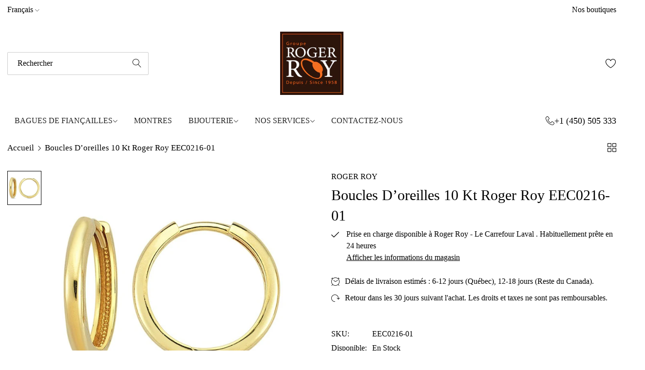

--- FILE ---
content_type: text/html; charset=utf-8
request_url: https://rogerroy.com/products/boucles-d-oreilles-10-kt-roger-roy-eec0216-01
body_size: 29686
content:


<!doctype html>
<html
  class="no-js "
  lang="fr"
>
  <head>


    <meta charset="utf-8">
    <meta http-equiv="X-UA-Compatible" content="IE=edge">
    <meta name="viewport" content="width=device-width,initial-scale=1">
    <meta name="theme-color" content="">
    <link rel="canonical" href="https://rogerroy.com/products/boucles-d-oreilles-10-kt-roger-roy-eec0216-01">
    <link rel="preconnect" href="https://cdn.shopify.com" crossorigin><link rel="icon" type="image/png" href="//rogerroy.com/cdn/shop/files/RogerRoy_logo_big.png?crop=center&height=32&v=1683578459&width=32"><title>
      Boucles D’oreilles 10 Kt Roger Roy EEC0216-01
</title>
    <meta name="description" content="Karat de l’or 10KT SKU EEC0216-01">
    

<meta property="og:site_name" content="Roger Roy">
<meta property="og:url" content="https://rogerroy.com/products/boucles-d-oreilles-10-kt-roger-roy-eec0216-01">
<meta property="og:title" content="Boucles D’oreilles 10 Kt Roger Roy EEC0216-01">
<meta property="og:type" content="product">
<meta property="og:description" content="Karat de l’or 10KT SKU EEC0216-01"><meta property="og:image" content="http://rogerroy.com/cdn/shop/products/8febd81aa4aa22c4eb236d8b9268e5a6.jpg?v=1717015989">
  <meta property="og:image:secure_url" content="https://rogerroy.com/cdn/shop/products/8febd81aa4aa22c4eb236d8b9268e5a6.jpg?v=1717015989">
  <meta property="og:image:width" content="850">
  <meta property="og:image:height" content="850"><meta property="og:price:amount" content="337.50">
  <meta property="og:price:currency" content="CAD"><meta name="twitter:card" content="summary_large_image">
<meta name="twitter:title" content="Boucles D’oreilles 10 Kt Roger Roy EEC0216-01">
<meta name="twitter:description" content="Karat de l’or 10KT SKU EEC0216-01">
    <script>window.performance && window.performance.mark && window.performance.mark('shopify.content_for_header.start');</script><meta name="google-site-verification" content="HxFIgIcUBN61nHtwVIJwSPDL5LG3nz8luB5FrNSQPgs">
<meta name="google-site-verification" content="rpgzBh8lvLdXS9g41Vz1Cmh8yBZ9cvl9qU29TEgVBK4">
<meta name="facebook-domain-verification" content="terlcg660sszsr9gcibo7kv4bhz6ru">
<meta id="shopify-digital-wallet" name="shopify-digital-wallet" content="/25388974146/digital_wallets/dialog">
<link rel="alternate" hreflang="x-default" href="https://rogerroy.com/products/boucles-d-oreilles-10-kt-roger-roy-eec0216-01">
<link rel="alternate" hreflang="fr" href="https://rogerroy.com/products/boucles-d-oreilles-10-kt-roger-roy-eec0216-01">
<link rel="alternate" hreflang="en" href="https://rogerroy.com/en/products/boucles-d-oreilles-10-kt-roger-roy-eec0216-01">
<link rel="alternate" type="application/json+oembed" href="https://rogerroy.com/products/boucles-d-oreilles-10-kt-roger-roy-eec0216-01.oembed">
<script async="async" src="/checkouts/internal/preloads.js?locale=fr-CA"></script>
<script id="shopify-features" type="application/json">{"accessToken":"02a6e9299944825169c40c05668b5dc3","betas":["rich-media-storefront-analytics"],"domain":"rogerroy.com","predictiveSearch":true,"shopId":25388974146,"locale":"fr"}</script>
<script>var Shopify = Shopify || {};
Shopify.shop = "roger-roy.myshopify.com";
Shopify.locale = "fr";
Shopify.currency = {"active":"CAD","rate":"1.0"};
Shopify.country = "CA";
Shopify.theme = {"name":"alukas-main-official","id":126811734082,"schema_name":"Alukas","schema_version":"1.2.0","theme_store_id":null,"role":"main"};
Shopify.theme.handle = "null";
Shopify.theme.style = {"id":null,"handle":null};
Shopify.cdnHost = "rogerroy.com/cdn";
Shopify.routes = Shopify.routes || {};
Shopify.routes.root = "/";</script>
<script type="module">!function(o){(o.Shopify=o.Shopify||{}).modules=!0}(window);</script>
<script>!function(o){function n(){var o=[];function n(){o.push(Array.prototype.slice.apply(arguments))}return n.q=o,n}var t=o.Shopify=o.Shopify||{};t.loadFeatures=n(),t.autoloadFeatures=n()}(window);</script>
<script id="shop-js-analytics" type="application/json">{"pageType":"product"}</script>
<script defer="defer" async type="module" src="//rogerroy.com/cdn/shopifycloud/shop-js/modules/v2/client.init-shop-cart-sync_INwxTpsh.fr.esm.js"></script>
<script defer="defer" async type="module" src="//rogerroy.com/cdn/shopifycloud/shop-js/modules/v2/chunk.common_YNAa1F1g.esm.js"></script>
<script type="module">
  await import("//rogerroy.com/cdn/shopifycloud/shop-js/modules/v2/client.init-shop-cart-sync_INwxTpsh.fr.esm.js");
await import("//rogerroy.com/cdn/shopifycloud/shop-js/modules/v2/chunk.common_YNAa1F1g.esm.js");

  window.Shopify.SignInWithShop?.initShopCartSync?.({"fedCMEnabled":true,"windoidEnabled":true});

</script>
<script>(function() {
  var isLoaded = false;
  function asyncLoad() {
    if (isLoaded) return;
    isLoaded = true;
    var urls = ["https:\/\/trust.conversionbear.com\/script?app=trust_badge\u0026shop=roger-roy.myshopify.com","https:\/\/cdn.grw.reputon.com\/assets\/widget.js?shop=roger-roy.myshopify.com","https:\/\/unpkg.com\/@amplitude\/shopify-snippet\/snippet.js?shop=roger-roy.myshopify.com","https:\/\/static.klaviyo.com\/onsite\/js\/klaviyo.js?company_id=SnrFNU\u0026shop=roger-roy.myshopify.com"];
    for (var i = 0; i < urls.length; i++) {
      var s = document.createElement('script');
      s.type = 'text/javascript';
      s.async = true;
      s.src = urls[i];
      var x = document.getElementsByTagName('script')[0];
      x.parentNode.insertBefore(s, x);
    }
  };
  if(window.attachEvent) {
    window.attachEvent('onload', asyncLoad);
  } else {
    window.addEventListener('load', asyncLoad, false);
  }
})();</script>
<script id="__st">var __st={"a":25388974146,"offset":-18000,"reqid":"966c25c2-282a-466b-8562-3bc01ea9caff-1768962634","pageurl":"rogerroy.com\/products\/boucles-d-oreilles-10-kt-roger-roy-eec0216-01","u":"6319f9fe8117","p":"product","rtyp":"product","rid":6820895490114};</script>
<script>window.ShopifyPaypalV4VisibilityTracking = true;</script>
<script id="captcha-bootstrap">!function(){'use strict';const t='contact',e='account',n='new_comment',o=[[t,t],['blogs',n],['comments',n],[t,'customer']],c=[[e,'customer_login'],[e,'guest_login'],[e,'recover_customer_password'],[e,'create_customer']],r=t=>t.map((([t,e])=>`form[action*='/${t}']:not([data-nocaptcha='true']) input[name='form_type'][value='${e}']`)).join(','),a=t=>()=>t?[...document.querySelectorAll(t)].map((t=>t.form)):[];function s(){const t=[...o],e=r(t);return a(e)}const i='password',u='form_key',d=['recaptcha-v3-token','g-recaptcha-response','h-captcha-response',i],f=()=>{try{return window.sessionStorage}catch{return}},m='__shopify_v',_=t=>t.elements[u];function p(t,e,n=!1){try{const o=window.sessionStorage,c=JSON.parse(o.getItem(e)),{data:r}=function(t){const{data:e,action:n}=t;return t[m]||n?{data:e,action:n}:{data:t,action:n}}(c);for(const[e,n]of Object.entries(r))t.elements[e]&&(t.elements[e].value=n);n&&o.removeItem(e)}catch(o){console.error('form repopulation failed',{error:o})}}const l='form_type',E='cptcha';function T(t){t.dataset[E]=!0}const w=window,h=w.document,L='Shopify',v='ce_forms',y='captcha';let A=!1;((t,e)=>{const n=(g='f06e6c50-85a8-45c8-87d0-21a2b65856fe',I='https://cdn.shopify.com/shopifycloud/storefront-forms-hcaptcha/ce_storefront_forms_captcha_hcaptcha.v1.5.2.iife.js',D={infoText:'Protégé par hCaptcha',privacyText:'Confidentialité',termsText:'Conditions'},(t,e,n)=>{const o=w[L][v],c=o.bindForm;if(c)return c(t,g,e,D).then(n);var r;o.q.push([[t,g,e,D],n]),r=I,A||(h.body.append(Object.assign(h.createElement('script'),{id:'captcha-provider',async:!0,src:r})),A=!0)});var g,I,D;w[L]=w[L]||{},w[L][v]=w[L][v]||{},w[L][v].q=[],w[L][y]=w[L][y]||{},w[L][y].protect=function(t,e){n(t,void 0,e),T(t)},Object.freeze(w[L][y]),function(t,e,n,w,h,L){const[v,y,A,g]=function(t,e,n){const i=e?o:[],u=t?c:[],d=[...i,...u],f=r(d),m=r(i),_=r(d.filter((([t,e])=>n.includes(e))));return[a(f),a(m),a(_),s()]}(w,h,L),I=t=>{const e=t.target;return e instanceof HTMLFormElement?e:e&&e.form},D=t=>v().includes(t);t.addEventListener('submit',(t=>{const e=I(t);if(!e)return;const n=D(e)&&!e.dataset.hcaptchaBound&&!e.dataset.recaptchaBound,o=_(e),c=g().includes(e)&&(!o||!o.value);(n||c)&&t.preventDefault(),c&&!n&&(function(t){try{if(!f())return;!function(t){const e=f();if(!e)return;const n=_(t);if(!n)return;const o=n.value;o&&e.removeItem(o)}(t);const e=Array.from(Array(32),(()=>Math.random().toString(36)[2])).join('');!function(t,e){_(t)||t.append(Object.assign(document.createElement('input'),{type:'hidden',name:u})),t.elements[u].value=e}(t,e),function(t,e){const n=f();if(!n)return;const o=[...t.querySelectorAll(`input[type='${i}']`)].map((({name:t})=>t)),c=[...d,...o],r={};for(const[a,s]of new FormData(t).entries())c.includes(a)||(r[a]=s);n.setItem(e,JSON.stringify({[m]:1,action:t.action,data:r}))}(t,e)}catch(e){console.error('failed to persist form',e)}}(e),e.submit())}));const S=(t,e)=>{t&&!t.dataset[E]&&(n(t,e.some((e=>e===t))),T(t))};for(const o of['focusin','change'])t.addEventListener(o,(t=>{const e=I(t);D(e)&&S(e,y())}));const B=e.get('form_key'),M=e.get(l),P=B&&M;t.addEventListener('DOMContentLoaded',(()=>{const t=y();if(P)for(const e of t)e.elements[l].value===M&&p(e,B);[...new Set([...A(),...v().filter((t=>'true'===t.dataset.shopifyCaptcha))])].forEach((e=>S(e,t)))}))}(h,new URLSearchParams(w.location.search),n,t,e,['guest_login'])})(!0,!0)}();</script>
<script integrity="sha256-4kQ18oKyAcykRKYeNunJcIwy7WH5gtpwJnB7kiuLZ1E=" data-source-attribution="shopify.loadfeatures" defer="defer" src="//rogerroy.com/cdn/shopifycloud/storefront/assets/storefront/load_feature-a0a9edcb.js" crossorigin="anonymous"></script>
<script data-source-attribution="shopify.dynamic_checkout.dynamic.init">var Shopify=Shopify||{};Shopify.PaymentButton=Shopify.PaymentButton||{isStorefrontPortableWallets:!0,init:function(){window.Shopify.PaymentButton.init=function(){};var t=document.createElement("script");t.src="https://rogerroy.com/cdn/shopifycloud/portable-wallets/latest/portable-wallets.fr.js",t.type="module",document.head.appendChild(t)}};
</script>
<script data-source-attribution="shopify.dynamic_checkout.buyer_consent">
  function portableWalletsHideBuyerConsent(e){var t=document.getElementById("shopify-buyer-consent"),n=document.getElementById("shopify-subscription-policy-button");t&&n&&(t.classList.add("hidden"),t.setAttribute("aria-hidden","true"),n.removeEventListener("click",e))}function portableWalletsShowBuyerConsent(e){var t=document.getElementById("shopify-buyer-consent"),n=document.getElementById("shopify-subscription-policy-button");t&&n&&(t.classList.remove("hidden"),t.removeAttribute("aria-hidden"),n.addEventListener("click",e))}window.Shopify?.PaymentButton&&(window.Shopify.PaymentButton.hideBuyerConsent=portableWalletsHideBuyerConsent,window.Shopify.PaymentButton.showBuyerConsent=portableWalletsShowBuyerConsent);
</script>
<script data-source-attribution="shopify.dynamic_checkout.cart.bootstrap">document.addEventListener("DOMContentLoaded",(function(){function t(){return document.querySelector("shopify-accelerated-checkout-cart, shopify-accelerated-checkout")}if(t())Shopify.PaymentButton.init();else{new MutationObserver((function(e,n){t()&&(Shopify.PaymentButton.init(),n.disconnect())})).observe(document.body,{childList:!0,subtree:!0})}}));
</script>

<script>window.performance && window.performance.mark && window.performance.mark('shopify.content_for_header.end');</script>
    <script>
      document.documentElement.className = document.documentElement.className.replace('no-js', 'js');
      if (Shopify.designMode) {
        document.documentElement.classList.add('shopify-design-mode');
      }
    </script><style data-shopify></style><style data-shopify></style><style data-shopify></style><style data-shopify>
  :root,
  .color-default-color-scheme:not(.reset-color-on-menu,.reset-color-on-mb) {
    
      --gradient-background: #ffffff;
    
    --base-color : 85,85,85;
    --base-body-bg-color : #ffffff;
    --border-color-base : #e5e5e5;
    --heading-color : #222222;
    --primary-color: #222222;
    --color-link : #222222;
    --color-link-hover : #555555;
    --btn-primary-bg : #222222;
    --btn-primary-color : #ffffff;
    --btn-primary-color-hover : #ffffff;
    --btn-primary-bg-hover : #222222;
    --btn-secondary-color : #222222;
    --btn-secondary-border-color : #222222;
    --btn-secondary-bg : rgba(0,0,0,0);
    --btn-secondary-color-hover : #ffffff;
    --btn-secondary-bg-hover : #222222;
    --btn-link-color : #222222;
    --btn-link-color-hover : #222222;
    --footer-background-color: #ffffff;
    --footer-heading-color : #222222;
    --footer-text-color: #555555;
    --footer-link-color : #222222;
    --footer-link-hover-color : #555555;
    --footer-bottom-background--color : ;

    --header-bg : #ffffff;
    --header-color : #222222;
    --header_border_color:  #e5e5e5;
    --menu-color : #222222;
    --submenu-color : #555555;
    --submenu-hover-color : #555555;

    --grey-color: #757575;
    --input-border-color: var(--border-color-base);
    --input-placeholder-color: rgb(var(--base-color));

  }
  @media (min-width: 768px) {
    .color-default-color-scheme.reset-color-on-mb{

      
        --gradient-background: #ffffff;
      
      --base-color : 85,85,85;
      --base-body-bg-color : #ffffff;
      --border-color-base : #e5e5e5;
      --heading-color : #222222;
      --primary-color: #222222;
      --color-link : #222222;
      --color-link-hover : #555555;
      --btn-primary-bg : #222222;
      --btn-primary-color : #ffffff;
      --btn-primary-color-hover : #ffffff;
      --btn-primary-bg-hover : #222222;
      --btn-secondary-color : #222222;
      --btn-secondary-border-color : #222222;
      --btn-secondary-bg : rgba(0,0,0,0);
      --btn-secondary-color-hover : #ffffff;
      --btn-secondary-bg-hover : #222222;
      --btn-link-color : #222222;
      --btn-link-color-hover : #222222;

      --footer-background-color: #ffffff;
      --footer-heading-color : #222222;
      --footer-text-color: #555555;
      --footer-link-color : #222222;
      --footer-link-hover-color : #555555;
      --footer-bottom-background--color : ;

      --header-bg : #ffffff;
      --header-color : #222222;
      --header_border_color:  #e5e5e5;
      --menu-color : #222222;
      --submenu-color : #555555;
      --submenu-hover-color : #555555;

      --grey-color: #777777;
      --input-border-color: var(--border-color-base);
      --input-placeholder-color: rgb(var(--base-color));
    }
  }
  @media (min-width: 1025px) {
    .color-default-color-scheme.reset-color-on-menu{

      
        --gradient-background: #ffffff;
      
      --base-color : 85,85,85;
      --base-body-bg-color : #ffffff;
      --border-color-base : #e5e5e5;
      --heading-color : #222222;
      --primary-color: #222222;
      --color-link : #222222;
      --color-link-hover : #555555;
      --btn-primary-bg : #222222;
      --btn-primary-color : #ffffff;
      --btn-primary-color-hover : #ffffff;
      --btn-primary-bg-hover : #222222;
      --btn-secondary-color : #222222;
      --btn-secondary-border-color : #222222;
      --btn-secondary-bg : rgba(0,0,0,0);
      --btn-secondary-color-hover : #ffffff;
      --btn-secondary-bg-hover : #222222;
      --btn-link-color : #222222;
      --btn-link-color-hover : #222222;

      --footer-background-color: #ffffff;
      --footer-heading-color : #222222;
      --footer-text-color: #555555;
      --footer-link-color : #222222;
      --footer-link-hover-color : #555555;
      --footer-bottom-background--color : ;

      --header-bg : #ffffff;
      --header-color : #222222;
      --header_border_color:  #e5e5e5;
      --menu-color : #222222;
      --submenu-color : #555555;
      --submenu-hover-color : #555555;

      --grey-color: #777777;
      --input-border-color: var(--border-color-base);
      --input-placeholder-color: rgb(var(--base-color));
    }
  }
  
  
  .color-scheme-6de5e490-9ebf-4111-bce7-840b2d9c6f4c:not(.reset-color-on-menu,.reset-color-on-mb) {
    
      --gradient-background: #ffffff;
    
    --base-color : 85,85,85;
    --base-body-bg-color : #ffffff;
    --border-color-base : #ebebeb;
    --heading-color : #111111;
    --primary-color: #dd3327;
    --color-link : #111111;
    --color-link-hover : #555555;
    --btn-primary-bg : #ffffff;
    --btn-primary-color : #111111;
    --btn-primary-color-hover : #ffffff;
    --btn-primary-bg-hover : #111111;
    --btn-secondary-color : #111111;
    --btn-secondary-border-color : #dedede;
    --btn-secondary-bg : #ffffff;
    --btn-secondary-color-hover : #ffffff;
    --btn-secondary-bg-hover : #111111;
    --btn-link-color : #111111;
    --btn-link-color-hover : #555555;
    --footer-background-color: #ffffff;
    --footer-heading-color : #111111;
    --footer-text-color: #555555;
    --footer-link-color : #111111;
    --footer-link-hover-color : #555555;
    --footer-bottom-background--color : ;

    --header-bg : #ffffff;
    --header-color : #111111;
    --header_border_color:  #ebebeb;
    --menu-color : #111111;
    --submenu-color : #555555;
    --submenu-hover-color : #555555;

    --grey-color: #757575;
    --input-border-color: var(--border-color-base);
    --input-placeholder-color: rgb(var(--base-color));

  }
  @media (min-width: 768px) {
    .color-scheme-6de5e490-9ebf-4111-bce7-840b2d9c6f4c.reset-color-on-mb{

      
        --gradient-background: #ffffff;
      
      --base-color : 85,85,85;
      --base-body-bg-color : #ffffff;
      --border-color-base : #ebebeb;
      --heading-color : #111111;
      --primary-color: #dd3327;
      --color-link : #111111;
      --color-link-hover : #555555;
      --btn-primary-bg : #ffffff;
      --btn-primary-color : #111111;
      --btn-primary-color-hover : #ffffff;
      --btn-primary-bg-hover : #111111;
      --btn-secondary-color : #111111;
      --btn-secondary-border-color : #dedede;
      --btn-secondary-bg : #ffffff;
      --btn-secondary-color-hover : #ffffff;
      --btn-secondary-bg-hover : #111111;
      --btn-link-color : #111111;
      --btn-link-color-hover : #555555;

      --footer-background-color: #ffffff;
      --footer-heading-color : #111111;
      --footer-text-color: #555555;
      --footer-link-color : #111111;
      --footer-link-hover-color : #555555;
      --footer-bottom-background--color : ;

      --header-bg : #ffffff;
      --header-color : #111111;
      --header_border_color:  #ebebeb;
      --menu-color : #111111;
      --submenu-color : #555555;
      --submenu-hover-color : #555555;

      --grey-color: #777777;
      --input-border-color: var(--border-color-base);
      --input-placeholder-color: rgb(var(--base-color));
    }
  }
  @media (min-width: 1025px) {
    .color-scheme-6de5e490-9ebf-4111-bce7-840b2d9c6f4c.reset-color-on-menu{

      
        --gradient-background: #ffffff;
      
      --base-color : 85,85,85;
      --base-body-bg-color : #ffffff;
      --border-color-base : #ebebeb;
      --heading-color : #111111;
      --primary-color: #dd3327;
      --color-link : #111111;
      --color-link-hover : #555555;
      --btn-primary-bg : #ffffff;
      --btn-primary-color : #111111;
      --btn-primary-color-hover : #ffffff;
      --btn-primary-bg-hover : #111111;
      --btn-secondary-color : #111111;
      --btn-secondary-border-color : #dedede;
      --btn-secondary-bg : #ffffff;
      --btn-secondary-color-hover : #ffffff;
      --btn-secondary-bg-hover : #111111;
      --btn-link-color : #111111;
      --btn-link-color-hover : #555555;

      --footer-background-color: #ffffff;
      --footer-heading-color : #111111;
      --footer-text-color: #555555;
      --footer-link-color : #111111;
      --footer-link-hover-color : #555555;
      --footer-bottom-background--color : ;

      --header-bg : #ffffff;
      --header-color : #111111;
      --header_border_color:  #ebebeb;
      --menu-color : #111111;
      --submenu-color : #555555;
      --submenu-hover-color : #555555;

      --grey-color: #777777;
      --input-border-color: var(--border-color-base);
      --input-placeholder-color: rgb(var(--base-color));
    }
  }
  
  
  .color-scheme-b808185a-cae7-47ba-9fe9-7d81ddf7e485:not(.reset-color-on-menu,.reset-color-on-mb) {
    
      --gradient-background: rgba(0,0,0,0);
    
    --base-color : 255,255,255;
    --base-body-bg-color : rgba(0,0,0,0);
    --border-color-base : #ebebeb;
    --heading-color : #ffffff;
    --primary-color: #dd3327;
    --color-link : #222222;
    --color-link-hover : #555555;
    --btn-primary-bg : #ffffff;
    --btn-primary-color : #222222;
    --btn-primary-color-hover : #ffffff;
    --btn-primary-bg-hover : #222222;
    --btn-secondary-color : #222222;
    --btn-secondary-border-color : #e5e5e5;
    --btn-secondary-bg : #ffffff;
    --btn-secondary-color-hover : #ffffff;
    --btn-secondary-bg-hover : #222222;
    --btn-link-color : #ffffff;
    --btn-link-color-hover : #ffffff;
    --footer-background-color: rgba(0,0,0,0);
    --footer-heading-color : #ffffff;
    --footer-text-color: #ffffff;
    --footer-link-color : #222222;
    --footer-link-hover-color : #555555;
    --footer-bottom-background--color : ;

    --header-bg : rgba(0,0,0,0);
    --header-color : #ffffff;
    --header_border_color:  #ebebeb;
    --menu-color : #ffffff;
    --submenu-color : #ffffff;
    --submenu-hover-color : #555555;

    --grey-color: #757575;
    --input-border-color: var(--border-color-base);
    --input-placeholder-color: rgb(var(--base-color));

  }
  @media (min-width: 768px) {
    .color-scheme-b808185a-cae7-47ba-9fe9-7d81ddf7e485.reset-color-on-mb{

      
        --gradient-background: rgba(0,0,0,0);
      
      --base-color : 255,255,255;
      --base-body-bg-color : rgba(0,0,0,0);
      --border-color-base : #ebebeb;
      --heading-color : #ffffff;
      --primary-color: #dd3327;
      --color-link : #222222;
      --color-link-hover : #555555;
      --btn-primary-bg : #ffffff;
      --btn-primary-color : #222222;
      --btn-primary-color-hover : #ffffff;
      --btn-primary-bg-hover : #222222;
      --btn-secondary-color : #222222;
      --btn-secondary-border-color : #e5e5e5;
      --btn-secondary-bg : #ffffff;
      --btn-secondary-color-hover : #ffffff;
      --btn-secondary-bg-hover : #222222;
      --btn-link-color : #ffffff;
      --btn-link-color-hover : #ffffff;

      --footer-background-color: rgba(0,0,0,0);
      --footer-heading-color : #ffffff;
      --footer-text-color: #ffffff;
      --footer-link-color : #222222;
      --footer-link-hover-color : #555555;
      --footer-bottom-background--color : ;

      --header-bg : rgba(0,0,0,0);
      --header-color : #ffffff;
      --header_border_color:  #ebebeb;
      --menu-color : #ffffff;
      --submenu-color : #ffffff;
      --submenu-hover-color : #555555;

      --grey-color: #777777;
      --input-border-color: var(--border-color-base);
      --input-placeholder-color: rgb(var(--base-color));
    }
  }
  @media (min-width: 1025px) {
    .color-scheme-b808185a-cae7-47ba-9fe9-7d81ddf7e485.reset-color-on-menu{

      
        --gradient-background: rgba(0,0,0,0);
      
      --base-color : 255,255,255;
      --base-body-bg-color : rgba(0,0,0,0);
      --border-color-base : #ebebeb;
      --heading-color : #ffffff;
      --primary-color: #dd3327;
      --color-link : #222222;
      --color-link-hover : #555555;
      --btn-primary-bg : #ffffff;
      --btn-primary-color : #222222;
      --btn-primary-color-hover : #ffffff;
      --btn-primary-bg-hover : #222222;
      --btn-secondary-color : #222222;
      --btn-secondary-border-color : #e5e5e5;
      --btn-secondary-bg : #ffffff;
      --btn-secondary-color-hover : #ffffff;
      --btn-secondary-bg-hover : #222222;
      --btn-link-color : #ffffff;
      --btn-link-color-hover : #ffffff;

      --footer-background-color: rgba(0,0,0,0);
      --footer-heading-color : #ffffff;
      --footer-text-color: #ffffff;
      --footer-link-color : #222222;
      --footer-link-hover-color : #555555;
      --footer-bottom-background--color : ;

      --header-bg : rgba(0,0,0,0);
      --header-color : #ffffff;
      --header_border_color:  #ebebeb;
      --menu-color : #ffffff;
      --submenu-color : #ffffff;
      --submenu-hover-color : #555555;

      --grey-color: #777777;
      --input-border-color: var(--border-color-base);
      --input-placeholder-color: rgb(var(--base-color));
    }
  }
  
  
  .color-scheme-013ccfbf-beb5-42e6-bc8f-8a36ab634ca7:not(.reset-color-on-menu,.reset-color-on-mb) {
    
      --gradient-background: #f5f5f5;
    
    --base-color : 85,85,85;
    --base-body-bg-color : #f5f5f5;
    --border-color-base : #ebebeb;
    --heading-color : #111111;
    --primary-color: #dd3327;
    --color-link : #111111;
    --color-link-hover : #555555;
    --btn-primary-bg : #111111;
    --btn-primary-color : #ffffff;
    --btn-primary-color-hover : #ffffff;
    --btn-primary-bg-hover : #111111;
    --btn-secondary-color : #111111;
    --btn-secondary-border-color : #dedede;
    --btn-secondary-bg : #ffffff;
    --btn-secondary-color-hover : #ffffff;
    --btn-secondary-bg-hover : #111111;
    --btn-link-color : #111111;
    --btn-link-color-hover : #555555;
    --footer-background-color: #f5f5f5;
    --footer-heading-color : #111111;
    --footer-text-color: #555555;
    --footer-link-color : #111111;
    --footer-link-hover-color : #555555;
    --footer-bottom-background--color : ;

    --header-bg : #f5f5f5;
    --header-color : #111111;
    --header_border_color:  #ebebeb;
    --menu-color : #111111;
    --submenu-color : #555555;
    --submenu-hover-color : #555555;

    --grey-color: #757575;
    --input-border-color: var(--border-color-base);
    --input-placeholder-color: rgb(var(--base-color));

  }
  @media (min-width: 768px) {
    .color-scheme-013ccfbf-beb5-42e6-bc8f-8a36ab634ca7.reset-color-on-mb{

      
        --gradient-background: #f5f5f5;
      
      --base-color : 85,85,85;
      --base-body-bg-color : #f5f5f5;
      --border-color-base : #ebebeb;
      --heading-color : #111111;
      --primary-color: #dd3327;
      --color-link : #111111;
      --color-link-hover : #555555;
      --btn-primary-bg : #111111;
      --btn-primary-color : #ffffff;
      --btn-primary-color-hover : #ffffff;
      --btn-primary-bg-hover : #111111;
      --btn-secondary-color : #111111;
      --btn-secondary-border-color : #dedede;
      --btn-secondary-bg : #ffffff;
      --btn-secondary-color-hover : #ffffff;
      --btn-secondary-bg-hover : #111111;
      --btn-link-color : #111111;
      --btn-link-color-hover : #555555;

      --footer-background-color: #f5f5f5;
      --footer-heading-color : #111111;
      --footer-text-color: #555555;
      --footer-link-color : #111111;
      --footer-link-hover-color : #555555;
      --footer-bottom-background--color : ;

      --header-bg : #f5f5f5;
      --header-color : #111111;
      --header_border_color:  #ebebeb;
      --menu-color : #111111;
      --submenu-color : #555555;
      --submenu-hover-color : #555555;

      --grey-color: #777777;
      --input-border-color: var(--border-color-base);
      --input-placeholder-color: rgb(var(--base-color));
    }
  }
  @media (min-width: 1025px) {
    .color-scheme-013ccfbf-beb5-42e6-bc8f-8a36ab634ca7.reset-color-on-menu{

      
        --gradient-background: #f5f5f5;
      
      --base-color : 85,85,85;
      --base-body-bg-color : #f5f5f5;
      --border-color-base : #ebebeb;
      --heading-color : #111111;
      --primary-color: #dd3327;
      --color-link : #111111;
      --color-link-hover : #555555;
      --btn-primary-bg : #111111;
      --btn-primary-color : #ffffff;
      --btn-primary-color-hover : #ffffff;
      --btn-primary-bg-hover : #111111;
      --btn-secondary-color : #111111;
      --btn-secondary-border-color : #dedede;
      --btn-secondary-bg : #ffffff;
      --btn-secondary-color-hover : #ffffff;
      --btn-secondary-bg-hover : #111111;
      --btn-link-color : #111111;
      --btn-link-color-hover : #555555;

      --footer-background-color: #f5f5f5;
      --footer-heading-color : #111111;
      --footer-text-color: #555555;
      --footer-link-color : #111111;
      --footer-link-hover-color : #555555;
      --footer-bottom-background--color : ;

      --header-bg : #f5f5f5;
      --header-color : #111111;
      --header_border_color:  #ebebeb;
      --menu-color : #111111;
      --submenu-color : #555555;
      --submenu-hover-color : #555555;

      --grey-color: #777777;
      --input-border-color: var(--border-color-base);
      --input-placeholder-color: rgb(var(--base-color));
    }
  }
  
  
  .color-scheme-735c978e-d3b7-474f-a3f7-562370446399:not(.reset-color-on-menu,.reset-color-on-mb) {
    
      --gradient-background: #f9ebf9;
    
    --base-color : 255,219,119;
    --base-body-bg-color : #f9ebf9;
    --border-color-base : #ebebeb;
    --heading-color : #222222;
    --primary-color: #dd3327;
    --color-link : #111111;
    --color-link-hover : #555555;
    --btn-primary-bg : #222222;
    --btn-primary-color : #ffffff;
    --btn-primary-color-hover : #ffffff;
    --btn-primary-bg-hover : #222222;
    --btn-secondary-color : #222222;
    --btn-secondary-border-color : #222222;
    --btn-secondary-bg : rgba(0,0,0,0);
    --btn-secondary-color-hover : #ffffff;
    --btn-secondary-bg-hover : #222222;
    --btn-link-color : #222222;
    --btn-link-color-hover : #222222;
    --footer-background-color: #f9ebf9;
    --footer-heading-color : #222222;
    --footer-text-color: #ffdb77;
    --footer-link-color : #111111;
    --footer-link-hover-color : #555555;
    --footer-bottom-background--color : ;

    --header-bg : #f9ebf9;
    --header-color : #222222;
    --header_border_color:  #ebebeb;
    --menu-color : #222222;
    --submenu-color : #ffdb77;
    --submenu-hover-color : #555555;

    --grey-color: #757575;
    --input-border-color: var(--border-color-base);
    --input-placeholder-color: rgb(var(--base-color));

  }
  @media (min-width: 768px) {
    .color-scheme-735c978e-d3b7-474f-a3f7-562370446399.reset-color-on-mb{

      
        --gradient-background: #f9ebf9;
      
      --base-color : 255,219,119;
      --base-body-bg-color : #f9ebf9;
      --border-color-base : #ebebeb;
      --heading-color : #222222;
      --primary-color: #dd3327;
      --color-link : #111111;
      --color-link-hover : #555555;
      --btn-primary-bg : #222222;
      --btn-primary-color : #ffffff;
      --btn-primary-color-hover : #ffffff;
      --btn-primary-bg-hover : #222222;
      --btn-secondary-color : #222222;
      --btn-secondary-border-color : #222222;
      --btn-secondary-bg : rgba(0,0,0,0);
      --btn-secondary-color-hover : #ffffff;
      --btn-secondary-bg-hover : #222222;
      --btn-link-color : #222222;
      --btn-link-color-hover : #222222;

      --footer-background-color: #f9ebf9;
      --footer-heading-color : #222222;
      --footer-text-color: #ffdb77;
      --footer-link-color : #111111;
      --footer-link-hover-color : #555555;
      --footer-bottom-background--color : ;

      --header-bg : #f9ebf9;
      --header-color : #222222;
      --header_border_color:  #ebebeb;
      --menu-color : #222222;
      --submenu-color : #ffdb77;
      --submenu-hover-color : #555555;

      --grey-color: #777777;
      --input-border-color: var(--border-color-base);
      --input-placeholder-color: rgb(var(--base-color));
    }
  }
  @media (min-width: 1025px) {
    .color-scheme-735c978e-d3b7-474f-a3f7-562370446399.reset-color-on-menu{

      
        --gradient-background: #f9ebf9;
      
      --base-color : 255,219,119;
      --base-body-bg-color : #f9ebf9;
      --border-color-base : #ebebeb;
      --heading-color : #222222;
      --primary-color: #dd3327;
      --color-link : #111111;
      --color-link-hover : #555555;
      --btn-primary-bg : #222222;
      --btn-primary-color : #ffffff;
      --btn-primary-color-hover : #ffffff;
      --btn-primary-bg-hover : #222222;
      --btn-secondary-color : #222222;
      --btn-secondary-border-color : #222222;
      --btn-secondary-bg : rgba(0,0,0,0);
      --btn-secondary-color-hover : #ffffff;
      --btn-secondary-bg-hover : #222222;
      --btn-link-color : #222222;
      --btn-link-color-hover : #222222;

      --footer-background-color: #f9ebf9;
      --footer-heading-color : #222222;
      --footer-text-color: #ffdb77;
      --footer-link-color : #111111;
      --footer-link-hover-color : #555555;
      --footer-bottom-background--color : ;

      --header-bg : #f9ebf9;
      --header-color : #222222;
      --header_border_color:  #ebebeb;
      --menu-color : #222222;
      --submenu-color : #ffdb77;
      --submenu-hover-color : #555555;

      --grey-color: #777777;
      --input-border-color: var(--border-color-base);
      --input-placeholder-color: rgb(var(--base-color));
    }
  }
  
  
  .color-scheme-cdad2881-e610-44b4-8e2f-e906f6a5f790:not(.reset-color-on-menu,.reset-color-on-mb) {
    
      --gradient-background: #c3360a;
    
    --base-color : 85,85,85;
    --base-body-bg-color : #c3360a;
    --border-color-base : #ebebeb;
    --heading-color : #ffffff;
    --primary-color: #dd3327;
    --color-link : #111111;
    --color-link-hover : #555555;
    --btn-primary-bg : #111111;
    --btn-primary-color : #ffffff;
    --btn-primary-color-hover : #ffffff;
    --btn-primary-bg-hover : #111111;
    --btn-secondary-color : #111111;
    --btn-secondary-border-color : #dedede;
    --btn-secondary-bg : #ffffff;
    --btn-secondary-color-hover : #ffffff;
    --btn-secondary-bg-hover : #111111;
    --btn-link-color : #111111;
    --btn-link-color-hover : #555555;
    --footer-background-color: #c3360a;
    --footer-heading-color : #ffffff;
    --footer-text-color: #555555;
    --footer-link-color : #111111;
    --footer-link-hover-color : #555555;
    --footer-bottom-background--color : ;

    --header-bg : #c3360a;
    --header-color : #ffffff;
    --header_border_color:  #ebebeb;
    --menu-color : #ffffff;
    --submenu-color : #555555;
    --submenu-hover-color : #555555;

    --grey-color: #757575;
    --input-border-color: var(--border-color-base);
    --input-placeholder-color: rgb(var(--base-color));

  }
  @media (min-width: 768px) {
    .color-scheme-cdad2881-e610-44b4-8e2f-e906f6a5f790.reset-color-on-mb{

      
        --gradient-background: #c3360a;
      
      --base-color : 85,85,85;
      --base-body-bg-color : #c3360a;
      --border-color-base : #ebebeb;
      --heading-color : #ffffff;
      --primary-color: #dd3327;
      --color-link : #111111;
      --color-link-hover : #555555;
      --btn-primary-bg : #111111;
      --btn-primary-color : #ffffff;
      --btn-primary-color-hover : #ffffff;
      --btn-primary-bg-hover : #111111;
      --btn-secondary-color : #111111;
      --btn-secondary-border-color : #dedede;
      --btn-secondary-bg : #ffffff;
      --btn-secondary-color-hover : #ffffff;
      --btn-secondary-bg-hover : #111111;
      --btn-link-color : #111111;
      --btn-link-color-hover : #555555;

      --footer-background-color: #c3360a;
      --footer-heading-color : #ffffff;
      --footer-text-color: #555555;
      --footer-link-color : #111111;
      --footer-link-hover-color : #555555;
      --footer-bottom-background--color : ;

      --header-bg : #c3360a;
      --header-color : #ffffff;
      --header_border_color:  #ebebeb;
      --menu-color : #ffffff;
      --submenu-color : #555555;
      --submenu-hover-color : #555555;

      --grey-color: #777777;
      --input-border-color: var(--border-color-base);
      --input-placeholder-color: rgb(var(--base-color));
    }
  }
  @media (min-width: 1025px) {
    .color-scheme-cdad2881-e610-44b4-8e2f-e906f6a5f790.reset-color-on-menu{

      
        --gradient-background: #c3360a;
      
      --base-color : 85,85,85;
      --base-body-bg-color : #c3360a;
      --border-color-base : #ebebeb;
      --heading-color : #ffffff;
      --primary-color: #dd3327;
      --color-link : #111111;
      --color-link-hover : #555555;
      --btn-primary-bg : #111111;
      --btn-primary-color : #ffffff;
      --btn-primary-color-hover : #ffffff;
      --btn-primary-bg-hover : #111111;
      --btn-secondary-color : #111111;
      --btn-secondary-border-color : #dedede;
      --btn-secondary-bg : #ffffff;
      --btn-secondary-color-hover : #ffffff;
      --btn-secondary-bg-hover : #111111;
      --btn-link-color : #111111;
      --btn-link-color-hover : #555555;

      --footer-background-color: #c3360a;
      --footer-heading-color : #ffffff;
      --footer-text-color: #555555;
      --footer-link-color : #111111;
      --footer-link-hover-color : #555555;
      --footer-bottom-background--color : ;

      --header-bg : #c3360a;
      --header-color : #ffffff;
      --header_border_color:  #ebebeb;
      --menu-color : #ffffff;
      --submenu-color : #555555;
      --submenu-hover-color : #555555;

      --grey-color: #777777;
      --input-border-color: var(--border-color-base);
      --input-placeholder-color: rgb(var(--base-color));
    }
  }
  
  
  .color-scheme-a7934d7b-8af4-45c2-aba0-0f889cae386b:not(.reset-color-on-menu,.reset-color-on-mb) {
    
      --gradient-background: #222222;
    
    --base-color : 255,255,255;
    --base-body-bg-color : #222222;
    --border-color-base : #ebebeb;
    --heading-color : #ffffff;
    --primary-color: #dd3327;
    --color-link : #ffffff;
    --color-link-hover : #ffffff;
    --btn-primary-bg : #222222;
    --btn-primary-color : #ffffff;
    --btn-primary-color-hover : #ffffff;
    --btn-primary-bg-hover : #222222;
    --btn-secondary-color : #222222;
    --btn-secondary-border-color : #dedede;
    --btn-secondary-bg : #ffffff;
    --btn-secondary-color-hover : #ffffff;
    --btn-secondary-bg-hover : #222222;
    --btn-link-color : #222222;
    --btn-link-color-hover : #555555;
    --footer-background-color: #222222;
    --footer-heading-color : #ffffff;
    --footer-text-color: #ffffff;
    --footer-link-color : #ffffff;
    --footer-link-hover-color : #ffffff;
    --footer-bottom-background--color : ;

    --header-bg : #222222;
    --header-color : #ffffff;
    --header_border_color:  #ebebeb;
    --menu-color : #ffffff;
    --submenu-color : #ffffff;
    --submenu-hover-color : #ffffff;

    --grey-color: #757575;
    --input-border-color: var(--border-color-base);
    --input-placeholder-color: rgb(var(--base-color));

  }
  @media (min-width: 768px) {
    .color-scheme-a7934d7b-8af4-45c2-aba0-0f889cae386b.reset-color-on-mb{

      
        --gradient-background: #222222;
      
      --base-color : 255,255,255;
      --base-body-bg-color : #222222;
      --border-color-base : #ebebeb;
      --heading-color : #ffffff;
      --primary-color: #dd3327;
      --color-link : #ffffff;
      --color-link-hover : #ffffff;
      --btn-primary-bg : #222222;
      --btn-primary-color : #ffffff;
      --btn-primary-color-hover : #ffffff;
      --btn-primary-bg-hover : #222222;
      --btn-secondary-color : #222222;
      --btn-secondary-border-color : #dedede;
      --btn-secondary-bg : #ffffff;
      --btn-secondary-color-hover : #ffffff;
      --btn-secondary-bg-hover : #222222;
      --btn-link-color : #222222;
      --btn-link-color-hover : #555555;

      --footer-background-color: #222222;
      --footer-heading-color : #ffffff;
      --footer-text-color: #ffffff;
      --footer-link-color : #ffffff;
      --footer-link-hover-color : #ffffff;
      --footer-bottom-background--color : ;

      --header-bg : #222222;
      --header-color : #ffffff;
      --header_border_color:  #ebebeb;
      --menu-color : #ffffff;
      --submenu-color : #ffffff;
      --submenu-hover-color : #ffffff;

      --grey-color: #777777;
      --input-border-color: var(--border-color-base);
      --input-placeholder-color: rgb(var(--base-color));
    }
  }
  @media (min-width: 1025px) {
    .color-scheme-a7934d7b-8af4-45c2-aba0-0f889cae386b.reset-color-on-menu{

      
        --gradient-background: #222222;
      
      --base-color : 255,255,255;
      --base-body-bg-color : #222222;
      --border-color-base : #ebebeb;
      --heading-color : #ffffff;
      --primary-color: #dd3327;
      --color-link : #ffffff;
      --color-link-hover : #ffffff;
      --btn-primary-bg : #222222;
      --btn-primary-color : #ffffff;
      --btn-primary-color-hover : #ffffff;
      --btn-primary-bg-hover : #222222;
      --btn-secondary-color : #222222;
      --btn-secondary-border-color : #dedede;
      --btn-secondary-bg : #ffffff;
      --btn-secondary-color-hover : #ffffff;
      --btn-secondary-bg-hover : #222222;
      --btn-link-color : #222222;
      --btn-link-color-hover : #555555;

      --footer-background-color: #222222;
      --footer-heading-color : #ffffff;
      --footer-text-color: #ffffff;
      --footer-link-color : #ffffff;
      --footer-link-hover-color : #ffffff;
      --footer-bottom-background--color : ;

      --header-bg : #222222;
      --header-color : #ffffff;
      --header_border_color:  #ebebeb;
      --menu-color : #ffffff;
      --submenu-color : #ffffff;
      --submenu-hover-color : #ffffff;

      --grey-color: #777777;
      --input-border-color: var(--border-color-base);
      --input-placeholder-color: rgb(var(--base-color));
    }
  }
  
  
  .color-scheme-4e2829e1-a162-4726-850f-b9f27dd45db4:not(.reset-color-on-menu,.reset-color-on-mb) {
    
      --gradient-background: #d0473e;
    
    --base-color : 255,255,255;
    --base-body-bg-color : #d0473e;
    --border-color-base : #ebebeb;
    --heading-color : #111111;
    --primary-color: #ffffff;
    --color-link : #111111;
    --color-link-hover : #555555;
    --btn-primary-bg : #111111;
    --btn-primary-color : #ffffff;
    --btn-primary-color-hover : #ffffff;
    --btn-primary-bg-hover : #111111;
    --btn-secondary-color : #111111;
    --btn-secondary-border-color : #dedede;
    --btn-secondary-bg : #ffffff;
    --btn-secondary-color-hover : #ffffff;
    --btn-secondary-bg-hover : #111111;
    --btn-link-color : #111111;
    --btn-link-color-hover : #555555;
    --footer-background-color: #d0473e;
    --footer-heading-color : #111111;
    --footer-text-color: #ffffff;
    --footer-link-color : #111111;
    --footer-link-hover-color : #555555;
    --footer-bottom-background--color : ;

    --header-bg : #d0473e;
    --header-color : #111111;
    --header_border_color:  #ebebeb;
    --menu-color : #111111;
    --submenu-color : #ffffff;
    --submenu-hover-color : #555555;

    --grey-color: #757575;
    --input-border-color: var(--border-color-base);
    --input-placeholder-color: rgb(var(--base-color));

  }
  @media (min-width: 768px) {
    .color-scheme-4e2829e1-a162-4726-850f-b9f27dd45db4.reset-color-on-mb{

      
        --gradient-background: #d0473e;
      
      --base-color : 255,255,255;
      --base-body-bg-color : #d0473e;
      --border-color-base : #ebebeb;
      --heading-color : #111111;
      --primary-color: #ffffff;
      --color-link : #111111;
      --color-link-hover : #555555;
      --btn-primary-bg : #111111;
      --btn-primary-color : #ffffff;
      --btn-primary-color-hover : #ffffff;
      --btn-primary-bg-hover : #111111;
      --btn-secondary-color : #111111;
      --btn-secondary-border-color : #dedede;
      --btn-secondary-bg : #ffffff;
      --btn-secondary-color-hover : #ffffff;
      --btn-secondary-bg-hover : #111111;
      --btn-link-color : #111111;
      --btn-link-color-hover : #555555;

      --footer-background-color: #d0473e;
      --footer-heading-color : #111111;
      --footer-text-color: #ffffff;
      --footer-link-color : #111111;
      --footer-link-hover-color : #555555;
      --footer-bottom-background--color : ;

      --header-bg : #d0473e;
      --header-color : #111111;
      --header_border_color:  #ebebeb;
      --menu-color : #111111;
      --submenu-color : #ffffff;
      --submenu-hover-color : #555555;

      --grey-color: #777777;
      --input-border-color: var(--border-color-base);
      --input-placeholder-color: rgb(var(--base-color));
    }
  }
  @media (min-width: 1025px) {
    .color-scheme-4e2829e1-a162-4726-850f-b9f27dd45db4.reset-color-on-menu{

      
        --gradient-background: #d0473e;
      
      --base-color : 255,255,255;
      --base-body-bg-color : #d0473e;
      --border-color-base : #ebebeb;
      --heading-color : #111111;
      --primary-color: #ffffff;
      --color-link : #111111;
      --color-link-hover : #555555;
      --btn-primary-bg : #111111;
      --btn-primary-color : #ffffff;
      --btn-primary-color-hover : #ffffff;
      --btn-primary-bg-hover : #111111;
      --btn-secondary-color : #111111;
      --btn-secondary-border-color : #dedede;
      --btn-secondary-bg : #ffffff;
      --btn-secondary-color-hover : #ffffff;
      --btn-secondary-bg-hover : #111111;
      --btn-link-color : #111111;
      --btn-link-color-hover : #555555;

      --footer-background-color: #d0473e;
      --footer-heading-color : #111111;
      --footer-text-color: #ffffff;
      --footer-link-color : #111111;
      --footer-link-hover-color : #555555;
      --footer-bottom-background--color : ;

      --header-bg : #d0473e;
      --header-color : #111111;
      --header_border_color:  #ebebeb;
      --menu-color : #111111;
      --submenu-color : #ffffff;
      --submenu-hover-color : #555555;

      --grey-color: #777777;
      --input-border-color: var(--border-color-base);
      --input-placeholder-color: rgb(var(--base-color));
    }
  }
  
  
  .color-scheme-6616aa44-7b5e-4f3f-9afe-860805c889bb:not(.reset-color-on-menu,.reset-color-on-mb) {
    
      --gradient-background: #111111;
    
    --base-color : 153,153,153;
    --base-body-bg-color : #111111;
    --border-color-base : #ebebeb;
    --heading-color : #111111;
    --primary-color: #dd3327;
    --color-link : #555555;
    --color-link-hover : #ffffff;
    --btn-primary-bg : #111111;
    --btn-primary-color : #ffffff;
    --btn-primary-color-hover : #ffffff;
    --btn-primary-bg-hover : #111111;
    --btn-secondary-color : #111111;
    --btn-secondary-border-color : #dedede;
    --btn-secondary-bg : #ffffff;
    --btn-secondary-color-hover : #ffffff;
    --btn-secondary-bg-hover : #111111;
    --btn-link-color : #111111;
    --btn-link-color-hover : #555555;
    --footer-background-color: #111111;
    --footer-heading-color : #111111;
    --footer-text-color: #999999;
    --footer-link-color : #555555;
    --footer-link-hover-color : #ffffff;
    --footer-bottom-background--color : ;

    --header-bg : #111111;
    --header-color : #111111;
    --header_border_color:  #ebebeb;
    --menu-color : #111111;
    --submenu-color : #999999;
    --submenu-hover-color : #ffffff;

    --grey-color: #757575;
    --input-border-color: var(--border-color-base);
    --input-placeholder-color: rgb(var(--base-color));

  }
  @media (min-width: 768px) {
    .color-scheme-6616aa44-7b5e-4f3f-9afe-860805c889bb.reset-color-on-mb{

      
        --gradient-background: #111111;
      
      --base-color : 153,153,153;
      --base-body-bg-color : #111111;
      --border-color-base : #ebebeb;
      --heading-color : #111111;
      --primary-color: #dd3327;
      --color-link : #555555;
      --color-link-hover : #ffffff;
      --btn-primary-bg : #111111;
      --btn-primary-color : #ffffff;
      --btn-primary-color-hover : #ffffff;
      --btn-primary-bg-hover : #111111;
      --btn-secondary-color : #111111;
      --btn-secondary-border-color : #dedede;
      --btn-secondary-bg : #ffffff;
      --btn-secondary-color-hover : #ffffff;
      --btn-secondary-bg-hover : #111111;
      --btn-link-color : #111111;
      --btn-link-color-hover : #555555;

      --footer-background-color: #111111;
      --footer-heading-color : #111111;
      --footer-text-color: #999999;
      --footer-link-color : #555555;
      --footer-link-hover-color : #ffffff;
      --footer-bottom-background--color : ;

      --header-bg : #111111;
      --header-color : #111111;
      --header_border_color:  #ebebeb;
      --menu-color : #111111;
      --submenu-color : #999999;
      --submenu-hover-color : #ffffff;

      --grey-color: #777777;
      --input-border-color: var(--border-color-base);
      --input-placeholder-color: rgb(var(--base-color));
    }
  }
  @media (min-width: 1025px) {
    .color-scheme-6616aa44-7b5e-4f3f-9afe-860805c889bb.reset-color-on-menu{

      
        --gradient-background: #111111;
      
      --base-color : 153,153,153;
      --base-body-bg-color : #111111;
      --border-color-base : #ebebeb;
      --heading-color : #111111;
      --primary-color: #dd3327;
      --color-link : #555555;
      --color-link-hover : #ffffff;
      --btn-primary-bg : #111111;
      --btn-primary-color : #ffffff;
      --btn-primary-color-hover : #ffffff;
      --btn-primary-bg-hover : #111111;
      --btn-secondary-color : #111111;
      --btn-secondary-border-color : #dedede;
      --btn-secondary-bg : #ffffff;
      --btn-secondary-color-hover : #ffffff;
      --btn-secondary-bg-hover : #111111;
      --btn-link-color : #111111;
      --btn-link-color-hover : #555555;

      --footer-background-color: #111111;
      --footer-heading-color : #111111;
      --footer-text-color: #999999;
      --footer-link-color : #555555;
      --footer-link-hover-color : #ffffff;
      --footer-bottom-background--color : ;

      --header-bg : #111111;
      --header-color : #111111;
      --header_border_color:  #ebebeb;
      --menu-color : #111111;
      --submenu-color : #999999;
      --submenu-hover-color : #ffffff;

      --grey-color: #777777;
      --input-border-color: var(--border-color-base);
      --input-placeholder-color: rgb(var(--base-color));
    }
  }
  
  
  .color-scheme-b1c1b1d1-803d-47cb-85af-38b35fac6f71:not(.reset-color-on-menu,.reset-color-on-mb) {
    
      --gradient-background: #ffffff;
    
    --base-color : 85,85,85;
    --base-body-bg-color : #ffffff;
    --border-color-base : #e5e5e5;
    --heading-color : #222222;
    --primary-color: #222222;
    --color-link : #555555;
    --color-link-hover : #222222;
    --btn-primary-bg : #222222;
    --btn-primary-color : #ffffff;
    --btn-primary-color-hover : #ffffff;
    --btn-primary-bg-hover : #222222;
    --btn-secondary-color : #222222;
    --btn-secondary-border-color : #dedede;
    --btn-secondary-bg : #ffffff;
    --btn-secondary-color-hover : #ffffff;
    --btn-secondary-bg-hover : #222222;
    --btn-link-color : #222222;
    --btn-link-color-hover : #555555;
    --footer-background-color: #ffffff;
    --footer-heading-color : #222222;
    --footer-text-color: #555555;
    --footer-link-color : #555555;
    --footer-link-hover-color : #222222;
    --footer-bottom-background--color : ;

    --header-bg : #ffffff;
    --header-color : #222222;
    --header_border_color:  #e5e5e5;
    --menu-color : #222222;
    --submenu-color : #555555;
    --submenu-hover-color : #222222;

    --grey-color: #757575;
    --input-border-color: var(--border-color-base);
    --input-placeholder-color: rgb(var(--base-color));

  }
  @media (min-width: 768px) {
    .color-scheme-b1c1b1d1-803d-47cb-85af-38b35fac6f71.reset-color-on-mb{

      
        --gradient-background: #ffffff;
      
      --base-color : 85,85,85;
      --base-body-bg-color : #ffffff;
      --border-color-base : #e5e5e5;
      --heading-color : #222222;
      --primary-color: #222222;
      --color-link : #555555;
      --color-link-hover : #222222;
      --btn-primary-bg : #222222;
      --btn-primary-color : #ffffff;
      --btn-primary-color-hover : #ffffff;
      --btn-primary-bg-hover : #222222;
      --btn-secondary-color : #222222;
      --btn-secondary-border-color : #dedede;
      --btn-secondary-bg : #ffffff;
      --btn-secondary-color-hover : #ffffff;
      --btn-secondary-bg-hover : #222222;
      --btn-link-color : #222222;
      --btn-link-color-hover : #555555;

      --footer-background-color: #ffffff;
      --footer-heading-color : #222222;
      --footer-text-color: #555555;
      --footer-link-color : #555555;
      --footer-link-hover-color : #222222;
      --footer-bottom-background--color : ;

      --header-bg : #ffffff;
      --header-color : #222222;
      --header_border_color:  #e5e5e5;
      --menu-color : #222222;
      --submenu-color : #555555;
      --submenu-hover-color : #222222;

      --grey-color: #777777;
      --input-border-color: var(--border-color-base);
      --input-placeholder-color: rgb(var(--base-color));
    }
  }
  @media (min-width: 1025px) {
    .color-scheme-b1c1b1d1-803d-47cb-85af-38b35fac6f71.reset-color-on-menu{

      
        --gradient-background: #ffffff;
      
      --base-color : 85,85,85;
      --base-body-bg-color : #ffffff;
      --border-color-base : #e5e5e5;
      --heading-color : #222222;
      --primary-color: #222222;
      --color-link : #555555;
      --color-link-hover : #222222;
      --btn-primary-bg : #222222;
      --btn-primary-color : #ffffff;
      --btn-primary-color-hover : #ffffff;
      --btn-primary-bg-hover : #222222;
      --btn-secondary-color : #222222;
      --btn-secondary-border-color : #dedede;
      --btn-secondary-bg : #ffffff;
      --btn-secondary-color-hover : #ffffff;
      --btn-secondary-bg-hover : #222222;
      --btn-link-color : #222222;
      --btn-link-color-hover : #555555;

      --footer-background-color: #ffffff;
      --footer-heading-color : #222222;
      --footer-text-color: #555555;
      --footer-link-color : #555555;
      --footer-link-hover-color : #222222;
      --footer-bottom-background--color : ;

      --header-bg : #ffffff;
      --header-color : #222222;
      --header_border_color:  #e5e5e5;
      --menu-color : #222222;
      --submenu-color : #555555;
      --submenu-hover-color : #222222;

      --grey-color: #777777;
      --input-border-color: var(--border-color-base);
      --input-placeholder-color: rgb(var(--base-color));
    }
  }
  
  
  .color-scheme-39dc080d-ae96-4cdd-8f57-b11d5217e9de:not(.reset-color-on-menu,.reset-color-on-mb) {
    
      --gradient-background: #ffffff;
    
    --base-color : 17,17,17;
    --base-body-bg-color : #ffffff;
    --border-color-base : #ebebeb;
    --heading-color : #111111;
    --primary-color: #dd3327;
    --color-link : #111111;
    --color-link-hover : #111111;
    --btn-primary-bg : #111111;
    --btn-primary-color : #ffffff;
    --btn-primary-color-hover : #ffffff;
    --btn-primary-bg-hover : #111111;
    --btn-secondary-color : #111111;
    --btn-secondary-border-color : #dedede;
    --btn-secondary-bg : #ffffff;
    --btn-secondary-color-hover : #ffffff;
    --btn-secondary-bg-hover : #111111;
    --btn-link-color : #111111;
    --btn-link-color-hover : #555555;
    --footer-background-color: #ffffff;
    --footer-heading-color : #111111;
    --footer-text-color: #111111;
    --footer-link-color : #111111;
    --footer-link-hover-color : #111111;
    --footer-bottom-background--color : ;

    --header-bg : #ffffff;
    --header-color : #111111;
    --header_border_color:  #ebebeb;
    --menu-color : #111111;
    --submenu-color : #111111;
    --submenu-hover-color : #111111;

    --grey-color: #757575;
    --input-border-color: var(--border-color-base);
    --input-placeholder-color: rgb(var(--base-color));

  }
  @media (min-width: 768px) {
    .color-scheme-39dc080d-ae96-4cdd-8f57-b11d5217e9de.reset-color-on-mb{

      
        --gradient-background: #ffffff;
      
      --base-color : 17,17,17;
      --base-body-bg-color : #ffffff;
      --border-color-base : #ebebeb;
      --heading-color : #111111;
      --primary-color: #dd3327;
      --color-link : #111111;
      --color-link-hover : #111111;
      --btn-primary-bg : #111111;
      --btn-primary-color : #ffffff;
      --btn-primary-color-hover : #ffffff;
      --btn-primary-bg-hover : #111111;
      --btn-secondary-color : #111111;
      --btn-secondary-border-color : #dedede;
      --btn-secondary-bg : #ffffff;
      --btn-secondary-color-hover : #ffffff;
      --btn-secondary-bg-hover : #111111;
      --btn-link-color : #111111;
      --btn-link-color-hover : #555555;

      --footer-background-color: #ffffff;
      --footer-heading-color : #111111;
      --footer-text-color: #111111;
      --footer-link-color : #111111;
      --footer-link-hover-color : #111111;
      --footer-bottom-background--color : ;

      --header-bg : #ffffff;
      --header-color : #111111;
      --header_border_color:  #ebebeb;
      --menu-color : #111111;
      --submenu-color : #111111;
      --submenu-hover-color : #111111;

      --grey-color: #777777;
      --input-border-color: var(--border-color-base);
      --input-placeholder-color: rgb(var(--base-color));
    }
  }
  @media (min-width: 1025px) {
    .color-scheme-39dc080d-ae96-4cdd-8f57-b11d5217e9de.reset-color-on-menu{

      
        --gradient-background: #ffffff;
      
      --base-color : 17,17,17;
      --base-body-bg-color : #ffffff;
      --border-color-base : #ebebeb;
      --heading-color : #111111;
      --primary-color: #dd3327;
      --color-link : #111111;
      --color-link-hover : #111111;
      --btn-primary-bg : #111111;
      --btn-primary-color : #ffffff;
      --btn-primary-color-hover : #ffffff;
      --btn-primary-bg-hover : #111111;
      --btn-secondary-color : #111111;
      --btn-secondary-border-color : #dedede;
      --btn-secondary-bg : #ffffff;
      --btn-secondary-color-hover : #ffffff;
      --btn-secondary-bg-hover : #111111;
      --btn-link-color : #111111;
      --btn-link-color-hover : #555555;

      --footer-background-color: #ffffff;
      --footer-heading-color : #111111;
      --footer-text-color: #111111;
      --footer-link-color : #111111;
      --footer-link-hover-color : #111111;
      --footer-bottom-background--color : ;

      --header-bg : #ffffff;
      --header-color : #111111;
      --header_border_color:  #ebebeb;
      --menu-color : #111111;
      --submenu-color : #111111;
      --submenu-hover-color : #111111;

      --grey-color: #777777;
      --input-border-color: var(--border-color-base);
      --input-placeholder-color: rgb(var(--base-color));
    }
  }
  
  
  .color-scheme-d127e173-a562-42f4-a41e-3483b672d918:not(.reset-color-on-menu,.reset-color-on-mb) {
    
      --gradient-background: #ffffff;
    
    --base-color : 248,186,38;
    --base-body-bg-color : #ffffff;
    --border-color-base : #ebebeb;
    --heading-color : #f8ba26;
    --primary-color: #dd3327;
    --color-link : #111111;
    --color-link-hover : #555555;
    --btn-primary-bg : #111111;
    --btn-primary-color : #ffffff;
    --btn-primary-color-hover : #ffffff;
    --btn-primary-bg-hover : #111111;
    --btn-secondary-color : #111111;
    --btn-secondary-border-color : #dedede;
    --btn-secondary-bg : #ffffff;
    --btn-secondary-color-hover : #ffffff;
    --btn-secondary-bg-hover : #111111;
    --btn-link-color : #111111;
    --btn-link-color-hover : #555555;
    --footer-background-color: #ffffff;
    --footer-heading-color : #f8ba26;
    --footer-text-color: #f8ba26;
    --footer-link-color : #111111;
    --footer-link-hover-color : #555555;
    --footer-bottom-background--color : ;

    --header-bg : #ffffff;
    --header-color : #f8ba26;
    --header_border_color:  #ebebeb;
    --menu-color : #f8ba26;
    --submenu-color : #f8ba26;
    --submenu-hover-color : #555555;

    --grey-color: #757575;
    --input-border-color: var(--border-color-base);
    --input-placeholder-color: rgb(var(--base-color));

  }
  @media (min-width: 768px) {
    .color-scheme-d127e173-a562-42f4-a41e-3483b672d918.reset-color-on-mb{

      
        --gradient-background: #ffffff;
      
      --base-color : 248,186,38;
      --base-body-bg-color : #ffffff;
      --border-color-base : #ebebeb;
      --heading-color : #f8ba26;
      --primary-color: #dd3327;
      --color-link : #111111;
      --color-link-hover : #555555;
      --btn-primary-bg : #111111;
      --btn-primary-color : #ffffff;
      --btn-primary-color-hover : #ffffff;
      --btn-primary-bg-hover : #111111;
      --btn-secondary-color : #111111;
      --btn-secondary-border-color : #dedede;
      --btn-secondary-bg : #ffffff;
      --btn-secondary-color-hover : #ffffff;
      --btn-secondary-bg-hover : #111111;
      --btn-link-color : #111111;
      --btn-link-color-hover : #555555;

      --footer-background-color: #ffffff;
      --footer-heading-color : #f8ba26;
      --footer-text-color: #f8ba26;
      --footer-link-color : #111111;
      --footer-link-hover-color : #555555;
      --footer-bottom-background--color : ;

      --header-bg : #ffffff;
      --header-color : #f8ba26;
      --header_border_color:  #ebebeb;
      --menu-color : #f8ba26;
      --submenu-color : #f8ba26;
      --submenu-hover-color : #555555;

      --grey-color: #777777;
      --input-border-color: var(--border-color-base);
      --input-placeholder-color: rgb(var(--base-color));
    }
  }
  @media (min-width: 1025px) {
    .color-scheme-d127e173-a562-42f4-a41e-3483b672d918.reset-color-on-menu{

      
        --gradient-background: #ffffff;
      
      --base-color : 248,186,38;
      --base-body-bg-color : #ffffff;
      --border-color-base : #ebebeb;
      --heading-color : #f8ba26;
      --primary-color: #dd3327;
      --color-link : #111111;
      --color-link-hover : #555555;
      --btn-primary-bg : #111111;
      --btn-primary-color : #ffffff;
      --btn-primary-color-hover : #ffffff;
      --btn-primary-bg-hover : #111111;
      --btn-secondary-color : #111111;
      --btn-secondary-border-color : #dedede;
      --btn-secondary-bg : #ffffff;
      --btn-secondary-color-hover : #ffffff;
      --btn-secondary-bg-hover : #111111;
      --btn-link-color : #111111;
      --btn-link-color-hover : #555555;

      --footer-background-color: #ffffff;
      --footer-heading-color : #f8ba26;
      --footer-text-color: #f8ba26;
      --footer-link-color : #111111;
      --footer-link-hover-color : #555555;
      --footer-bottom-background--color : ;

      --header-bg : #ffffff;
      --header-color : #f8ba26;
      --header_border_color:  #ebebeb;
      --menu-color : #f8ba26;
      --submenu-color : #f8ba26;
      --submenu-hover-color : #555555;

      --grey-color: #777777;
      --input-border-color: var(--border-color-base);
      --input-placeholder-color: rgb(var(--base-color));
    }
  }
  
  body, .color-default-color-scheme, .color-scheme-6de5e490-9ebf-4111-bce7-840b2d9c6f4c, .color-scheme-b808185a-cae7-47ba-9fe9-7d81ddf7e485, .color-scheme-013ccfbf-beb5-42e6-bc8f-8a36ab634ca7, .color-scheme-735c978e-d3b7-474f-a3f7-562370446399, .color-scheme-cdad2881-e610-44b4-8e2f-e906f6a5f790, .color-scheme-a7934d7b-8af4-45c2-aba0-0f889cae386b, .color-scheme-4e2829e1-a162-4726-850f-b9f27dd45db4, .color-scheme-6616aa44-7b5e-4f3f-9afe-860805c889bb, .color-scheme-b1c1b1d1-803d-47cb-85af-38b35fac6f71, .color-scheme-39dc080d-ae96-4cdd-8f57-b11d5217e9de, .color-scheme-d127e173-a562-42f4-a41e-3483b672d918 {
    color: rgb(var(--base-color));
    background: rgb(var(--base-body-bg-color));
  }
  :root {
    --base-font-family : "New York", Iowan Old Style, Apple Garamond, Baskerville, Times New Roman, Droid Serif, Times, Source Serif Pro, serif, Apple Color Emoji, Segoe UI Emoji, Segoe UI Symbol;;
    --base-font-size : 16px;
    --base-font-weight : 400;
    --base-border-radius : 10px;

    --heading-font-family : "New York", Iowan Old Style, Apple Garamond, Baskerville, Times New Roman, Droid Serif, Times, Source Serif Pro, serif, Apple Color Emoji, Segoe UI Emoji, Segoe UI Symbol;;
    --heading-font-weight : 500;
    --heading-letter-spacing : 0px;
    --heading-uppercase :  none ;
    --font-h1: 45px;
    --font-h2: 40px;
    --font-h3: 36px;
    --font-h4: 24px;
    --bls__section-heading-weight: 400;

    --navigation-font-family : "New York", Iowan Old Style, Apple Garamond, Baskerville, Times New Roman, Droid Serif, Times, Source Serif Pro, serif, Apple Color Emoji, Segoe UI Emoji, Segoe UI Symbol;;
    --navigation-font-size : 16px;
    --navigation-font-weight : 500;
    --navigation-letter-spacing : 0px;
    --navigation-uppercase :  uppercase ;

    --btn-font-size : 18px;
    --btn-font-weight : 400;
    --btn-letter-spacing : 0px;
    --btn-border-radius : 0px;
    --btn-uppercase :  none ;
    --color-product-reviews : #111111;
    --bls__product-price-size : 18px;
    --bls__product-price-color : #111111;
    --bls__product-price-weight : 400;
    --bls__product-price-sale-color : #595959;
    --bls__product-price-sale-weight : 300;
    --bls__product-price-sale-size : 16px;

    --bls__product-color-sale-label : #ffffff;
    --bls__product-bg-sale-label : #D73F0F;
    --bls__product-color-pre-order-label : #ffffff;
    --bls__product-bg-pre-order-label : #177983;
    --bls__product-color-sold-out-label : #ffffff;
    --bls__product-bg-sold-out-label : #757575;
    --bls__product-color-custom-label : #ffffff;
    --bls__product-bg-custom-label : #156c8c;

    --body-custom-width-container: 1260px;
    --bls-container-fluid-width: 1370px;

    --space_between_section: 50px;
    --bls__product-details-align:center;
  }
  @media (min-width: 768px) {
    :root{
      --space_between_section: 60px;
    }
  }
  @media (min-width: 1200px) {
    :root{
      --space_between_section: 80px;
    }
  }
  
</style><link href="//rogerroy.com/cdn/shop/t/31/assets/critical.css?v=158784912517280813971716920597" rel="stylesheet" type="text/css" media="all" />
<link href="//rogerroy.com/cdn/shop/t/31/assets/bootstrap-grid.css?v=36056554039674900931716920597" rel="stylesheet" type="text/css" media="all" />
  <link href="//rogerroy.com/cdn/shop/t/31/assets/utilities.css?v=178512054814123944061716920597" rel="stylesheet" type="text/css" media="all" />
<link href="//rogerroy.com/cdn/shop/t/31/assets/vendor.css?v=4279252234202182791716920595" rel="stylesheet" type="text/css" media="all" />
<link href="//rogerroy.com/cdn/shop/t/31/assets/base.css?v=21270378811302718351716920597" rel="stylesheet" type="text/css" media="all" />
<noscript><link rel="stylesheet" href="//rogerroy.com/cdn/shop/t/31/assets/base.css?v=21270378811302718351716920597"></noscript>
<link rel="stylesheet" href="//rogerroy.com/cdn/shop/t/31/assets/animations.css?v=61156981874922952001716920596" fetchpriority="low">
<link rel="stylesheet" href="//rogerroy.com/cdn/shop/t/31/assets/judgeme-reviews.css?v=45588641949912471861716920595" fetchpriority="low"><script src="//rogerroy.com/cdn/shop/t/31/assets/swiper-bundle.min.js?v=18042377266600587561716920596" defer="defer"></script>
<script src="//rogerroy.com/cdn/shop/t/31/assets/easydlg.min.js?v=133642802889929992201716920596" defer="defer"></script>
<script src="//rogerroy.com/cdn/shop/t/31/assets/shopify.js?v=74045666419202128751716920596" defer="defer"></script>
<script src="//rogerroy.com/cdn/shop/t/31/assets/modal.js?v=41871708632483950031716920597" defer="defer"></script>
<script src="//rogerroy.com/cdn/shop/t/31/assets/global.js?v=6644748015620559041716920596" defer="defer"></script>

    
  

<script src="https://cdn.shopify.com/extensions/019bd79b-b1bc-78f1-b315-2bac03c208b3/shopify-cli-151/assets/reputon-google-standard-widget.js" type="text/javascript" defer="defer"></script>
<script src="https://cdn.shopify.com/extensions/1f805629-c1d3-44c5-afa0-f2ef641295ef/booster-page-speed-optimizer-1/assets/speed-embed.js" type="text/javascript" defer="defer"></script>
<link href="https://monorail-edge.shopifysvc.com" rel="dns-prefetch">
<script>(function(){if ("sendBeacon" in navigator && "performance" in window) {try {var session_token_from_headers = performance.getEntriesByType('navigation')[0].serverTiming.find(x => x.name == '_s').description;} catch {var session_token_from_headers = undefined;}var session_cookie_matches = document.cookie.match(/_shopify_s=([^;]*)/);var session_token_from_cookie = session_cookie_matches && session_cookie_matches.length === 2 ? session_cookie_matches[1] : "";var session_token = session_token_from_headers || session_token_from_cookie || "";function handle_abandonment_event(e) {var entries = performance.getEntries().filter(function(entry) {return /monorail-edge.shopifysvc.com/.test(entry.name);});if (!window.abandonment_tracked && entries.length === 0) {window.abandonment_tracked = true;var currentMs = Date.now();var navigation_start = performance.timing.navigationStart;var payload = {shop_id: 25388974146,url: window.location.href,navigation_start,duration: currentMs - navigation_start,session_token,page_type: "product"};window.navigator.sendBeacon("https://monorail-edge.shopifysvc.com/v1/produce", JSON.stringify({schema_id: "online_store_buyer_site_abandonment/1.1",payload: payload,metadata: {event_created_at_ms: currentMs,event_sent_at_ms: currentMs}}));}}window.addEventListener('pagehide', handle_abandonment_event);}}());</script>
<script id="web-pixels-manager-setup">(function e(e,d,r,n,o){if(void 0===o&&(o={}),!Boolean(null===(a=null===(i=window.Shopify)||void 0===i?void 0:i.analytics)||void 0===a?void 0:a.replayQueue)){var i,a;window.Shopify=window.Shopify||{};var t=window.Shopify;t.analytics=t.analytics||{};var s=t.analytics;s.replayQueue=[],s.publish=function(e,d,r){return s.replayQueue.push([e,d,r]),!0};try{self.performance.mark("wpm:start")}catch(e){}var l=function(){var e={modern:/Edge?\/(1{2}[4-9]|1[2-9]\d|[2-9]\d{2}|\d{4,})\.\d+(\.\d+|)|Firefox\/(1{2}[4-9]|1[2-9]\d|[2-9]\d{2}|\d{4,})\.\d+(\.\d+|)|Chrom(ium|e)\/(9{2}|\d{3,})\.\d+(\.\d+|)|(Maci|X1{2}).+ Version\/(15\.\d+|(1[6-9]|[2-9]\d|\d{3,})\.\d+)([,.]\d+|)( \(\w+\)|)( Mobile\/\w+|) Safari\/|Chrome.+OPR\/(9{2}|\d{3,})\.\d+\.\d+|(CPU[ +]OS|iPhone[ +]OS|CPU[ +]iPhone|CPU IPhone OS|CPU iPad OS)[ +]+(15[._]\d+|(1[6-9]|[2-9]\d|\d{3,})[._]\d+)([._]\d+|)|Android:?[ /-](13[3-9]|1[4-9]\d|[2-9]\d{2}|\d{4,})(\.\d+|)(\.\d+|)|Android.+Firefox\/(13[5-9]|1[4-9]\d|[2-9]\d{2}|\d{4,})\.\d+(\.\d+|)|Android.+Chrom(ium|e)\/(13[3-9]|1[4-9]\d|[2-9]\d{2}|\d{4,})\.\d+(\.\d+|)|SamsungBrowser\/([2-9]\d|\d{3,})\.\d+/,legacy:/Edge?\/(1[6-9]|[2-9]\d|\d{3,})\.\d+(\.\d+|)|Firefox\/(5[4-9]|[6-9]\d|\d{3,})\.\d+(\.\d+|)|Chrom(ium|e)\/(5[1-9]|[6-9]\d|\d{3,})\.\d+(\.\d+|)([\d.]+$|.*Safari\/(?![\d.]+ Edge\/[\d.]+$))|(Maci|X1{2}).+ Version\/(10\.\d+|(1[1-9]|[2-9]\d|\d{3,})\.\d+)([,.]\d+|)( \(\w+\)|)( Mobile\/\w+|) Safari\/|Chrome.+OPR\/(3[89]|[4-9]\d|\d{3,})\.\d+\.\d+|(CPU[ +]OS|iPhone[ +]OS|CPU[ +]iPhone|CPU IPhone OS|CPU iPad OS)[ +]+(10[._]\d+|(1[1-9]|[2-9]\d|\d{3,})[._]\d+)([._]\d+|)|Android:?[ /-](13[3-9]|1[4-9]\d|[2-9]\d{2}|\d{4,})(\.\d+|)(\.\d+|)|Mobile Safari.+OPR\/([89]\d|\d{3,})\.\d+\.\d+|Android.+Firefox\/(13[5-9]|1[4-9]\d|[2-9]\d{2}|\d{4,})\.\d+(\.\d+|)|Android.+Chrom(ium|e)\/(13[3-9]|1[4-9]\d|[2-9]\d{2}|\d{4,})\.\d+(\.\d+|)|Android.+(UC? ?Browser|UCWEB|U3)[ /]?(15\.([5-9]|\d{2,})|(1[6-9]|[2-9]\d|\d{3,})\.\d+)\.\d+|SamsungBrowser\/(5\.\d+|([6-9]|\d{2,})\.\d+)|Android.+MQ{2}Browser\/(14(\.(9|\d{2,})|)|(1[5-9]|[2-9]\d|\d{3,})(\.\d+|))(\.\d+|)|K[Aa][Ii]OS\/(3\.\d+|([4-9]|\d{2,})\.\d+)(\.\d+|)/},d=e.modern,r=e.legacy,n=navigator.userAgent;return n.match(d)?"modern":n.match(r)?"legacy":"unknown"}(),u="modern"===l?"modern":"legacy",c=(null!=n?n:{modern:"",legacy:""})[u],f=function(e){return[e.baseUrl,"/wpm","/b",e.hashVersion,"modern"===e.buildTarget?"m":"l",".js"].join("")}({baseUrl:d,hashVersion:r,buildTarget:u}),m=function(e){var d=e.version,r=e.bundleTarget,n=e.surface,o=e.pageUrl,i=e.monorailEndpoint;return{emit:function(e){var a=e.status,t=e.errorMsg,s=(new Date).getTime(),l=JSON.stringify({metadata:{event_sent_at_ms:s},events:[{schema_id:"web_pixels_manager_load/3.1",payload:{version:d,bundle_target:r,page_url:o,status:a,surface:n,error_msg:t},metadata:{event_created_at_ms:s}}]});if(!i)return console&&console.warn&&console.warn("[Web Pixels Manager] No Monorail endpoint provided, skipping logging."),!1;try{return self.navigator.sendBeacon.bind(self.navigator)(i,l)}catch(e){}var u=new XMLHttpRequest;try{return u.open("POST",i,!0),u.setRequestHeader("Content-Type","text/plain"),u.send(l),!0}catch(e){return console&&console.warn&&console.warn("[Web Pixels Manager] Got an unhandled error while logging to Monorail."),!1}}}}({version:r,bundleTarget:l,surface:e.surface,pageUrl:self.location.href,monorailEndpoint:e.monorailEndpoint});try{o.browserTarget=l,function(e){var d=e.src,r=e.async,n=void 0===r||r,o=e.onload,i=e.onerror,a=e.sri,t=e.scriptDataAttributes,s=void 0===t?{}:t,l=document.createElement("script"),u=document.querySelector("head"),c=document.querySelector("body");if(l.async=n,l.src=d,a&&(l.integrity=a,l.crossOrigin="anonymous"),s)for(var f in s)if(Object.prototype.hasOwnProperty.call(s,f))try{l.dataset[f]=s[f]}catch(e){}if(o&&l.addEventListener("load",o),i&&l.addEventListener("error",i),u)u.appendChild(l);else{if(!c)throw new Error("Did not find a head or body element to append the script");c.appendChild(l)}}({src:f,async:!0,onload:function(){if(!function(){var e,d;return Boolean(null===(d=null===(e=window.Shopify)||void 0===e?void 0:e.analytics)||void 0===d?void 0:d.initialized)}()){var d=window.webPixelsManager.init(e)||void 0;if(d){var r=window.Shopify.analytics;r.replayQueue.forEach((function(e){var r=e[0],n=e[1],o=e[2];d.publishCustomEvent(r,n,o)})),r.replayQueue=[],r.publish=d.publishCustomEvent,r.visitor=d.visitor,r.initialized=!0}}},onerror:function(){return m.emit({status:"failed",errorMsg:"".concat(f," has failed to load")})},sri:function(e){var d=/^sha384-[A-Za-z0-9+/=]+$/;return"string"==typeof e&&d.test(e)}(c)?c:"",scriptDataAttributes:o}),m.emit({status:"loading"})}catch(e){m.emit({status:"failed",errorMsg:(null==e?void 0:e.message)||"Unknown error"})}}})({shopId: 25388974146,storefrontBaseUrl: "https://rogerroy.com",extensionsBaseUrl: "https://extensions.shopifycdn.com/cdn/shopifycloud/web-pixels-manager",monorailEndpoint: "https://monorail-edge.shopifysvc.com/unstable/produce_batch",surface: "storefront-renderer",enabledBetaFlags: ["2dca8a86"],webPixelsConfigList: [{"id":"500564034","configuration":"{\"config\":\"{\\\"pixel_id\\\":\\\"GT-PLHL4H7\\\",\\\"target_country\\\":\\\"CA\\\",\\\"gtag_events\\\":[{\\\"type\\\":\\\"purchase\\\",\\\"action_label\\\":\\\"MC-Z586QYR4B5\\\"},{\\\"type\\\":\\\"page_view\\\",\\\"action_label\\\":\\\"MC-Z586QYR4B5\\\"},{\\\"type\\\":\\\"view_item\\\",\\\"action_label\\\":\\\"MC-Z586QYR4B5\\\"}],\\\"enable_monitoring_mode\\\":false}\"}","eventPayloadVersion":"v1","runtimeContext":"OPEN","scriptVersion":"b2a88bafab3e21179ed38636efcd8a93","type":"APP","apiClientId":1780363,"privacyPurposes":[],"dataSharingAdjustments":{"protectedCustomerApprovalScopes":["read_customer_address","read_customer_email","read_customer_name","read_customer_personal_data","read_customer_phone"]}},{"id":"167772226","configuration":"{\"pixel_id\":\"735560280884401\",\"pixel_type\":\"facebook_pixel\",\"metaapp_system_user_token\":\"-\"}","eventPayloadVersion":"v1","runtimeContext":"OPEN","scriptVersion":"ca16bc87fe92b6042fbaa3acc2fbdaa6","type":"APP","apiClientId":2329312,"privacyPurposes":["ANALYTICS","MARKETING","SALE_OF_DATA"],"dataSharingAdjustments":{"protectedCustomerApprovalScopes":["read_customer_address","read_customer_email","read_customer_name","read_customer_personal_data","read_customer_phone"]}},{"id":"69959746","eventPayloadVersion":"v1","runtimeContext":"LAX","scriptVersion":"1","type":"CUSTOM","privacyPurposes":["MARKETING"],"name":"Meta pixel (migrated)"},{"id":"shopify-app-pixel","configuration":"{}","eventPayloadVersion":"v1","runtimeContext":"STRICT","scriptVersion":"0450","apiClientId":"shopify-pixel","type":"APP","privacyPurposes":["ANALYTICS","MARKETING"]},{"id":"shopify-custom-pixel","eventPayloadVersion":"v1","runtimeContext":"LAX","scriptVersion":"0450","apiClientId":"shopify-pixel","type":"CUSTOM","privacyPurposes":["ANALYTICS","MARKETING"]}],isMerchantRequest: false,initData: {"shop":{"name":"Roger Roy","paymentSettings":{"currencyCode":"CAD"},"myshopifyDomain":"roger-roy.myshopify.com","countryCode":"CA","storefrontUrl":"https:\/\/rogerroy.com"},"customer":null,"cart":null,"checkout":null,"productVariants":[{"price":{"amount":337.5,"currencyCode":"CAD"},"product":{"title":"Boucles D’oreilles 10 Kt Roger Roy EEC0216-01","vendor":"Roger Roy","id":"6820895490114","untranslatedTitle":"Boucles D’oreilles 10 Kt Roger Roy EEC0216-01","url":"\/products\/boucles-d-oreilles-10-kt-roger-roy-eec0216-01","type":""},"id":"40635112980546","image":{"src":"\/\/rogerroy.com\/cdn\/shop\/products\/8febd81aa4aa22c4eb236d8b9268e5a6.jpg?v=1717015989"},"sku":"EEC0216-01","title":"Default Title","untranslatedTitle":"Default Title"}],"purchasingCompany":null},},"https://rogerroy.com/cdn","fcfee988w5aeb613cpc8e4bc33m6693e112",{"modern":"","legacy":""},{"shopId":"25388974146","storefrontBaseUrl":"https:\/\/rogerroy.com","extensionBaseUrl":"https:\/\/extensions.shopifycdn.com\/cdn\/shopifycloud\/web-pixels-manager","surface":"storefront-renderer","enabledBetaFlags":"[\"2dca8a86\"]","isMerchantRequest":"false","hashVersion":"fcfee988w5aeb613cpc8e4bc33m6693e112","publish":"custom","events":"[[\"page_viewed\",{}],[\"product_viewed\",{\"productVariant\":{\"price\":{\"amount\":337.5,\"currencyCode\":\"CAD\"},\"product\":{\"title\":\"Boucles D’oreilles 10 Kt Roger Roy EEC0216-01\",\"vendor\":\"Roger Roy\",\"id\":\"6820895490114\",\"untranslatedTitle\":\"Boucles D’oreilles 10 Kt Roger Roy EEC0216-01\",\"url\":\"\/products\/boucles-d-oreilles-10-kt-roger-roy-eec0216-01\",\"type\":\"\"},\"id\":\"40635112980546\",\"image\":{\"src\":\"\/\/rogerroy.com\/cdn\/shop\/products\/8febd81aa4aa22c4eb236d8b9268e5a6.jpg?v=1717015989\"},\"sku\":\"EEC0216-01\",\"title\":\"Default Title\",\"untranslatedTitle\":\"Default Title\"}}]]"});</script><script>
  window.ShopifyAnalytics = window.ShopifyAnalytics || {};
  window.ShopifyAnalytics.meta = window.ShopifyAnalytics.meta || {};
  window.ShopifyAnalytics.meta.currency = 'CAD';
  var meta = {"product":{"id":6820895490114,"gid":"gid:\/\/shopify\/Product\/6820895490114","vendor":"Roger Roy","type":"","handle":"boucles-d-oreilles-10-kt-roger-roy-eec0216-01","variants":[{"id":40635112980546,"price":33750,"name":"Boucles D’oreilles 10 Kt Roger Roy EEC0216-01","public_title":null,"sku":"EEC0216-01"}],"remote":false},"page":{"pageType":"product","resourceType":"product","resourceId":6820895490114,"requestId":"966c25c2-282a-466b-8562-3bc01ea9caff-1768962634"}};
  for (var attr in meta) {
    window.ShopifyAnalytics.meta[attr] = meta[attr];
  }
</script>
<script class="analytics">
  (function () {
    var customDocumentWrite = function(content) {
      var jquery = null;

      if (window.jQuery) {
        jquery = window.jQuery;
      } else if (window.Checkout && window.Checkout.$) {
        jquery = window.Checkout.$;
      }

      if (jquery) {
        jquery('body').append(content);
      }
    };

    var hasLoggedConversion = function(token) {
      if (token) {
        return document.cookie.indexOf('loggedConversion=' + token) !== -1;
      }
      return false;
    }

    var setCookieIfConversion = function(token) {
      if (token) {
        var twoMonthsFromNow = new Date(Date.now());
        twoMonthsFromNow.setMonth(twoMonthsFromNow.getMonth() + 2);

        document.cookie = 'loggedConversion=' + token + '; expires=' + twoMonthsFromNow;
      }
    }

    var trekkie = window.ShopifyAnalytics.lib = window.trekkie = window.trekkie || [];
    if (trekkie.integrations) {
      return;
    }
    trekkie.methods = [
      'identify',
      'page',
      'ready',
      'track',
      'trackForm',
      'trackLink'
    ];
    trekkie.factory = function(method) {
      return function() {
        var args = Array.prototype.slice.call(arguments);
        args.unshift(method);
        trekkie.push(args);
        return trekkie;
      };
    };
    for (var i = 0; i < trekkie.methods.length; i++) {
      var key = trekkie.methods[i];
      trekkie[key] = trekkie.factory(key);
    }
    trekkie.load = function(config) {
      trekkie.config = config || {};
      trekkie.config.initialDocumentCookie = document.cookie;
      var first = document.getElementsByTagName('script')[0];
      var script = document.createElement('script');
      script.type = 'text/javascript';
      script.onerror = function(e) {
        var scriptFallback = document.createElement('script');
        scriptFallback.type = 'text/javascript';
        scriptFallback.onerror = function(error) {
                var Monorail = {
      produce: function produce(monorailDomain, schemaId, payload) {
        var currentMs = new Date().getTime();
        var event = {
          schema_id: schemaId,
          payload: payload,
          metadata: {
            event_created_at_ms: currentMs,
            event_sent_at_ms: currentMs
          }
        };
        return Monorail.sendRequest("https://" + monorailDomain + "/v1/produce", JSON.stringify(event));
      },
      sendRequest: function sendRequest(endpointUrl, payload) {
        // Try the sendBeacon API
        if (window && window.navigator && typeof window.navigator.sendBeacon === 'function' && typeof window.Blob === 'function' && !Monorail.isIos12()) {
          var blobData = new window.Blob([payload], {
            type: 'text/plain'
          });

          if (window.navigator.sendBeacon(endpointUrl, blobData)) {
            return true;
          } // sendBeacon was not successful

        } // XHR beacon

        var xhr = new XMLHttpRequest();

        try {
          xhr.open('POST', endpointUrl);
          xhr.setRequestHeader('Content-Type', 'text/plain');
          xhr.send(payload);
        } catch (e) {
          console.log(e);
        }

        return false;
      },
      isIos12: function isIos12() {
        return window.navigator.userAgent.lastIndexOf('iPhone; CPU iPhone OS 12_') !== -1 || window.navigator.userAgent.lastIndexOf('iPad; CPU OS 12_') !== -1;
      }
    };
    Monorail.produce('monorail-edge.shopifysvc.com',
      'trekkie_storefront_load_errors/1.1',
      {shop_id: 25388974146,
      theme_id: 126811734082,
      app_name: "storefront",
      context_url: window.location.href,
      source_url: "//rogerroy.com/cdn/s/trekkie.storefront.cd680fe47e6c39ca5d5df5f0a32d569bc48c0f27.min.js"});

        };
        scriptFallback.async = true;
        scriptFallback.src = '//rogerroy.com/cdn/s/trekkie.storefront.cd680fe47e6c39ca5d5df5f0a32d569bc48c0f27.min.js';
        first.parentNode.insertBefore(scriptFallback, first);
      };
      script.async = true;
      script.src = '//rogerroy.com/cdn/s/trekkie.storefront.cd680fe47e6c39ca5d5df5f0a32d569bc48c0f27.min.js';
      first.parentNode.insertBefore(script, first);
    };
    trekkie.load(
      {"Trekkie":{"appName":"storefront","development":false,"defaultAttributes":{"shopId":25388974146,"isMerchantRequest":null,"themeId":126811734082,"themeCityHash":"15918417452277129318","contentLanguage":"fr","currency":"CAD","eventMetadataId":"ffd3611a-ceee-4e8a-b55e-691bf1ce332a"},"isServerSideCookieWritingEnabled":true,"monorailRegion":"shop_domain","enabledBetaFlags":["65f19447"]},"Session Attribution":{},"S2S":{"facebookCapiEnabled":true,"source":"trekkie-storefront-renderer","apiClientId":580111}}
    );

    var loaded = false;
    trekkie.ready(function() {
      if (loaded) return;
      loaded = true;

      window.ShopifyAnalytics.lib = window.trekkie;

      var originalDocumentWrite = document.write;
      document.write = customDocumentWrite;
      try { window.ShopifyAnalytics.merchantGoogleAnalytics.call(this); } catch(error) {};
      document.write = originalDocumentWrite;

      window.ShopifyAnalytics.lib.page(null,{"pageType":"product","resourceType":"product","resourceId":6820895490114,"requestId":"966c25c2-282a-466b-8562-3bc01ea9caff-1768962634","shopifyEmitted":true});

      var match = window.location.pathname.match(/checkouts\/(.+)\/(thank_you|post_purchase)/)
      var token = match? match[1]: undefined;
      if (!hasLoggedConversion(token)) {
        setCookieIfConversion(token);
        window.ShopifyAnalytics.lib.track("Viewed Product",{"currency":"CAD","variantId":40635112980546,"productId":6820895490114,"productGid":"gid:\/\/shopify\/Product\/6820895490114","name":"Boucles D’oreilles 10 Kt Roger Roy EEC0216-01","price":"337.50","sku":"EEC0216-01","brand":"Roger Roy","variant":null,"category":"","nonInteraction":true,"remote":false},undefined,undefined,{"shopifyEmitted":true});
      window.ShopifyAnalytics.lib.track("monorail:\/\/trekkie_storefront_viewed_product\/1.1",{"currency":"CAD","variantId":40635112980546,"productId":6820895490114,"productGid":"gid:\/\/shopify\/Product\/6820895490114","name":"Boucles D’oreilles 10 Kt Roger Roy EEC0216-01","price":"337.50","sku":"EEC0216-01","brand":"Roger Roy","variant":null,"category":"","nonInteraction":true,"remote":false,"referer":"https:\/\/rogerroy.com\/products\/boucles-d-oreilles-10-kt-roger-roy-eec0216-01"});
      }
    });


        var eventsListenerScript = document.createElement('script');
        eventsListenerScript.async = true;
        eventsListenerScript.src = "//rogerroy.com/cdn/shopifycloud/storefront/assets/shop_events_listener-3da45d37.js";
        document.getElementsByTagName('head')[0].appendChild(eventsListenerScript);

})();</script>
  <script>
  if (!window.ga || (window.ga && typeof window.ga !== 'function')) {
    window.ga = function ga() {
      (window.ga.q = window.ga.q || []).push(arguments);
      if (window.Shopify && window.Shopify.analytics && typeof window.Shopify.analytics.publish === 'function') {
        window.Shopify.analytics.publish("ga_stub_called", {}, {sendTo: "google_osp_migration"});
      }
      console.error("Shopify's Google Analytics stub called with:", Array.from(arguments), "\nSee https://help.shopify.com/manual/promoting-marketing/pixels/pixel-migration#google for more information.");
    };
    if (window.Shopify && window.Shopify.analytics && typeof window.Shopify.analytics.publish === 'function') {
      window.Shopify.analytics.publish("ga_stub_initialized", {}, {sendTo: "google_osp_migration"});
    }
  }
</script>
<script
  defer
  src="https://rogerroy.com/cdn/shopifycloud/perf-kit/shopify-perf-kit-3.0.4.min.js"
  data-application="storefront-renderer"
  data-shop-id="25388974146"
  data-render-region="gcp-us-central1"
  data-page-type="product"
  data-theme-instance-id="126811734082"
  data-theme-name="Alukas"
  data-theme-version="1.2.0"
  data-monorail-region="shop_domain"
  data-resource-timing-sampling-rate="10"
  data-shs="true"
  data-shs-beacon="true"
  data-shs-export-with-fetch="true"
  data-shs-logs-sample-rate="1"
  data-shs-beacon-endpoint="https://rogerroy.com/api/collect"
></script>
</head>
  <body class="gradient template-product  item-center  ">
    <div class="bls-wrapper">
      
      <div class="bls__overlay d-none-overlay"></div><!-- BEGIN sections: header-group -->
<div id="shopify-section-sections--15521790328898__top_bar_dpKTwb" class="shopify-section shopify-section-group-header-group"><div
  class="topbar border-bottom color-scheme-a7934d7b-8af4-45c2-aba0-0f889cae386b gradient d-none-mb"
  id="top-bar"
>
  <div class="topbar__section">
    <div class="container-fluid section-full d-flex flex-wrap justify-content-between align-items-center topbar__section-inner">
      <div class="col-t col-left d-flex flex-wrap align-items-center">
  <localization-form><form method="post" action="/localization" id="localization-language-sections--15521790328898__top_bar_dpKTwb" accept-charset="UTF-8" class="shopify-localization-form" enctype="multipart/form-data"><input type="hidden" name="form_type" value="localization" /><input type="hidden" name="utf8" value="✓" /><input type="hidden" name="_method" value="put" /><input type="hidden" name="return_to" value="/products/boucles-d-oreilles-10-kt-roger-roy-eec0216-01" />
      <input type="hidden" name="language_code" value="fr">
      <div class="disclosure relative d-inline-flex py-5" class="d-none-desktop">
        <div class="button-localization disclosure__button">
          Français
          <i class="lnr lnr-chevron-down"></i>
        </div>

        <ul class="disclosure__list p-0 list-none my-0 absolute left-0 color-default-color-scheme gradient hidden">
          
            <li class="disclosure__item py-8 px-15" tabindex="-1">
              <a
                href="#"
                
                  aria-current="true"
                
                hreflang="fr"
                lang="fr"
                data-value="fr"
              >
                Français
              </a>
            </li>
          
            <li class="disclosure__item py-8 px-15" tabindex="-1">
              <a
                href="#"
                
                hreflang="en"
                lang="en"
                data-value="en"
              >
                English
              </a>
            </li>
          
        </ul>
      </div>
      <div class="disclosure-mobile">
        <div class="title-mobile desktop">
          <span>Langue</span>
        </div>
        <div class="disclosure-mobile-content">
          
            <div class="disclosure__item-mobile mr-20" tabindex="-1">
              <a
                href="#"
                
                  aria-current="true"
                  class="active"
                
                hreflang="fr"
                lang="fr"
                data-value="fr"
              >
                Français
              </a>
            </div>
          
            <div class="disclosure__item-mobile mr-20" tabindex="-1">
              <a
                href="#"
                
                hreflang="en"
                lang="en"
                data-value="en"
              >
                English
              </a>
            </div>
          
        </div>
        <div class="disclosure-menu-link pr-40 relative">
          <span>
            Afficher tout
          </span>
        </div>
      </div>
    </form>
  </localization-form>

</div>
      <div class="col-t col-right d-flex flex-wrap align-items-center justify-content-end"><a
            href="/pages/nos-boutiques"
            aria-label="Link detail"
            class="py-5"
          ><span>Nos boutiques</span></a>
</div>
    </div>
  </div>
</div>

</div><div id="shopify-section-sections--15521790328898__header_vertical_aTxEQr" class="shopify-section shopify-section-group-header-group section-header"><link href="//rogerroy.com/cdn/shop/t/31/assets/popup.css?v=117265933670233716591716920597" rel="stylesheet" type="text/css" media="all" />
<style>
  header {
  }
</style><header
  id="page-header"
  class="page-header h- "
  style="--color-title-mobile : #ffffff;    --bg-title-mobile : #222222;    --header-transparent-color:"
  data-sticky="true"
  data-sticky-mobile="false"
>
  <div class="header-container header-default">
    <div class="header-">
      <div class="header-middle  color-default-color-scheme gradient" id="sticky-header">
        <div class="middle-top">
          <div class="container d-flex align-items-center gap-desktop-20">
            <div class=" mb-col-3 col-header-toggle  d-inline-flex"><div data-action="toggle-nav" class="action nav-toggle sticky-toggle d-inline-flex">
  <i class="fs-24 lnr lnr-menu"></i>
</div>
</div>
            <div class="col-header-left col-menu-center"><link href="//rogerroy.com/cdn/shop/t/31/assets/product.css?v=48307655466145977801716920596" rel="stylesheet" type="text/css" media="all" />
<div class="header_search top-search">
  <div class="block block-quick-search block-search predictive_search_suggest search_type_popup "><div class="block-search-full search-layout-form color-default-color-scheme">
        <div class="search-modal search-full">
          <div class="search-modal__content">
            <form
              action="/search"
              id="search_mini_form"
              method="get"
              role="search"
              class="search search-modal__form"
            >
              <input type="hidden" name="type" value="product">
              <div class="field field-icon-input">
                <input
                  class="search__input field__input"
                  type="search"
                  name="q"
                  value=""
                  placeholder="Rechercher"
                  maxlength="128"role="combobox"
                    aria-expanded="false"
                    aria-owns="predictive-search-results"
                    aria-controls="predictive-search-results"
                    aria-haspopup="listbox"
                    aria-autocomplete="list"
                    autocorrect="off"
                    autocomplete="off"
                    autocapitalize="off"
                    spellcheck="false">
                <input type="hidden" name="options[unavailable_products]" value="last">
                <input type="hidden" name="options[prefix]" value="last">
                <input type="hidden" name="options[fields]" value="title,vendor,product_type,variants.title">
                <input
                  type="hidden"
                  name="type"
                  value="product,collection"
                >
                <button
                  class="search__button field__button"
                  aria-label="Rechercher"
                >
                  <i class="lnr lnr-magnifier"></i>
                </button>
              </div>
            </form>
          </div>
        </div>
        <div class="popup-search popup-search-form">
          <div class="content-search-form scroll-bar-custom scroll-y">
            <div class="container-fluid"></div>
          </div>
        </div>
      </div><div id="search-form">
      
    </div>
  </div>
</div>
</div>
            <div class="col-header-center mb-col-6 d-inline-flex justify-content-center"><div class="header__logo logo-center">
  <a
    class="logo-img d-block"
    href="/"
    title="Roger Roy"
    
  ><span class="d-none-mb d-flex">
        <img
          srcset="//rogerroy.com/cdn/shop/files/RogerRoy_logo_big.png?v=1683578459&width=165 165w,//rogerroy.com/cdn/shop/files/RogerRoy_logo_big.png?v=1683578459&width=330 330w,//rogerroy.com/cdn/shop/files/RogerRoy_logo_big.png?v=1683578459&width=535 535w,//rogerroy.com/cdn/shop/files/RogerRoy_logo_big.png?v=1683578459&width=750 750w,//rogerroy.com/cdn/shop/files/RogerRoy_logo_big.png?v=1683578459 1500w
          "
          src="//rogerroy.com/cdn/shop/files/RogerRoy_logo_big.png?v=1683578459&width=330"
          sizes="130px"
          loading="lazy"
          class="header__normal-logo none-sticky"
          width="130"
          height="130"
          alt="Roger Roy"
          style="width: 130px"
        ></span><img
        srcset="//rogerroy.com/cdn/shop/files/RogerRoy_logo_big.png?v=1683578459&width=165 165w,//rogerroy.com/cdn/shop/files/RogerRoy_logo_big.png?v=1683578459&width=330 330w,//rogerroy.com/cdn/shop/files/RogerRoy_logo_big.png?v=1683578459&width=535 535w,//rogerroy.com/cdn/shop/files/RogerRoy_logo_big.png?v=1683578459&width=750 750w,//rogerroy.com/cdn/shop/files/RogerRoy_logo_big.png?v=1683578459 1500w
        "
        src="//rogerroy.com/cdn/shop/files/RogerRoy_logo_big.png?v=1683578459&width=330"
        class="header__mobile-logo d-none-desktop  "
        loading="lazy"
        sizes="90px"
        width="90"
        height="90"
        alt="Roger Roy"
        style="width: 90px"
      ></a>
  </div>
</div>
            <div class="col-header-right mb-col-3 d-flex justify-content-end align-items-center"><div class="bls__header-wishlist">
  <div class="bls-header-wishlist">
    <a href="/pages/wishlist" class="wishlist-icon-bubble bls_tooltip">
      
        <span class="bls_tooltip-content-bottom">Liste de souhaits</span>
        <i class="lnr lnr-heart fs-22"></i>
        <div class="wishlist-count h-count">0</div>
      
    </a>
  </div>
</div>
</div>
          </div>
        </div>
        <div class="middle-bottom color-default-color-scheme">
          <div class="container d-flex align-items-center col-menu-center">
            
            <div class="col-header-center  bls_submenu-center "><link rel="stylesheet" href="//rogerroy.com/cdn/shop/t/31/assets/navigation.css?v=84986013090094760991716920597" media="print" onload="this.media='all'">
<div class="bls_main_menu">
  <nav
    class="navigation horizontal main-nav nav-sections bls__canvas-mb-menu bls__canvas-mb-left color-default-color-scheme"
    data-width-sub-center=""
    data-action-mobile="true"
    style="
      --hot-cl: #ffffff;--hot-bg-cl: #d0473e;
      --new-cl: #ffffff;--new-bg-cl: #516cf4;--sale-cl: #ffffff;--sale-bg-cl: #d73f0f;
    "
  >
    <div class="close-menu-mobile absolute">
      <a href="#" class="close-menu">Fermer
        <i class="lnr lnr-cross"></i>
      </a>
    </div>
    <div class="mobile-menu-content color-default-color-scheme reset-color-on-menu">
      <div class="menu-mobile-title fw-600">
        <a
          class="active"
          data-menu="horizontal-list"
          href="#"
        >
          
        </a>
        
      </div>
      <ul
        style="--col-gap: 3.3rem"
        class="horizontal-list  menu p-0 list-none my-0 up_to_down"
      >
          
            <li
              
              class="level0  bls__menu-parent default_dropdown"
              
            >
              <a
                class="relative"
                href="https://rogerroy.com/collections/bagues-de-fiancailles"
                arial-label="Bagues de Fiançailles"
              >
                <span>Bagues de Fiançailles</span>
              </a><div
                  class="open-children-toggle"
                ></div><div class="submenu absolute gradient">
                  <div class="fw-600 submenu-mobile-title justify-content-between">
                    <a role="link" class="back-main-menu pointer">
                      <i class="lnr lnr-chevron-left"></i>
                      Bagues de Fiançailles
                    </a>
                    <i class="icon-x close-menu pointer"></i>
                  </div>
                  <ul class="dropdown p-0 list-none my-0">
  
<li class="level-2 relative">
        <a href="/collections/alliance" class="site-nav level-2">
          <span>Alliance</span></a></li><li class="level-2 relative">
        <a href="/collections/a1" class="site-nav level-2">
          <span>Bague Solitaire</span></a></li><li class="level-2 relative">
        <a href="/collections/bague-de-fiancaille" class="site-nav level-2">
          <span>Bague de Fiançailles</span></a></li><li class="level-2 relative">
        <a href="/collections/pour-les-amoureux" class="site-nav level-2">
          <span>Pour les Amoureux</span></a></li><li class="level-2 relative">
        <a href="/collections/a8" class="site-nav level-2">
          <span>Bague Éternité</span></a></li>

</ul>
                </div></li>
          

          
            <li
              
              class="level0  single"
              
            >
              <a
                class="relative"
                href="/collections/montres"
                arial-label="Montres"
              >
                <span>Montres</span>
              </a></li>
          

          
            <li
              
              class="level0  bls__menu-parent default_dropdown"
              
            >
              <a
                class="relative"
                href="/collections/all"
                arial-label="Bijouterie"
              >
                <span>Bijouterie</span>
              </a><div
                  class="open-children-toggle"
                ></div><div class="submenu absolute gradient">
                  <div class="fw-600 submenu-mobile-title justify-content-between">
                    <a role="link" class="back-main-menu pointer">
                      <i class="lnr lnr-chevron-left"></i>
                      Bijouterie
                    </a>
                    <i class="icon-x close-menu pointer"></i>
                  </div>
                  <ul class="dropdown p-0 list-none my-0">
  
<li class="level-2 relative">
        <a href="/collections/all" class="site-nav level-2">
          <span>Marques</span><i class="absolute position-center-y right-15 ad lnr lnr-chevron-right fs-14" aria-hidden="true"></i></a><div class="open-children-toggle"></div>
          <ul class="subchildmenu subLinks p-0 list-none my-0  absolute top-0 gradient">
            <li class="fw-600 submenu-mobile-title justify-content-between">
              <a role="link" class="back-main-menu-lv3 pointer">
                <i class="lnr lnr-chevron-left"></i>
                Marques
              </a>
              <i class="icon-x close-menu pointer"></i>
            </li><li class="relative level-3 menu-item">
                <a href="/collections/roger-roy" class="site-nav level-3">
                  <span>Roger Roy</span>
                </a>
              </li><li class="relative level-3 menu-item">
                <a href="/collections/van-co" class="site-nav level-3">
                  <span>Van & Co</span>
                </a>
              </li><li class="relative level-3 menu-item">
                <a href="/collections/maryline" class="site-nav level-3">
                  <span>Marilyne</span>
                </a>
              </li><li class="relative level-3 menu-item">
                <a href="/collections/swarovski" class="site-nav level-3">
                  <span>Swarovski</span>
                </a>
              </li><li class="relative level-3 menu-item">
                <a href="/collections/citizen" class="site-nav level-3">
                  <span>Citizen</span>
                </a>
              </li><li class="relative level-3 menu-item">
                <a href="/collections/bulova" class="site-nav level-3">
                  <span>Bulova</span>
                </a>
              </li><li class="relative level-3 menu-item">
                <a href="/collections/fossil" class="site-nav level-3">
                  <span>Fossil</span>
                </a>
              </li><li class="relative level-3 menu-item">
                <a href="/collections/skagen" class="site-nav level-3">
                  <span>Skagen</span>
                </a>
              </li><li class="relative level-3 menu-item">
                <a href="/collections/roberto-di-milano" class="site-nav level-3">
                  <span>Roberto di Milano</span>
                </a>
              </li><li class="relative level-3 menu-item">
                <a href="/collections/rosa" class="site-nav level-3">
                  <span>Rosa</span>
                </a>
              </li><li class="relative level-3 menu-item">
                <a href="/collections/toutou-1" class="site-nav level-3">
                  <span>Toutou</span>
                </a>
              </li></ul></li><li class="level-2 relative">
        <a href="/collections/all" class="site-nav level-2">
          <span>Par Style</span><i class="absolute position-center-y right-15 ad lnr lnr-chevron-right fs-14" aria-hidden="true"></i></a><div class="open-children-toggle"></div>
          <ul class="subchildmenu subLinks p-0 list-none my-0  absolute top-0 gradient">
            <li class="fw-600 submenu-mobile-title justify-content-between">
              <a role="link" class="back-main-menu-lv3 pointer">
                <i class="lnr lnr-chevron-left"></i>
                Par Style
              </a>
              <i class="icon-x close-menu pointer"></i>
            </li><li class="relative level-3 menu-item">
                <a href="/collections/rings-all" class="site-nav level-3">
                  <span>Bague</span>
                </a>
              </li><li class="relative level-3 menu-item">
                <a href="/collections/boucles-doreilles" class="site-nav level-3">
                  <span>Boucle d'Oreille</span>
                </a>
              </li><li class="relative level-3 menu-item">
                <a href="/collections/bracelet" class="site-nav level-3">
                  <span>Bracelet</span>
                </a>
              </li><li class="relative level-3 menu-item">
                <a href="/collections/pendant" class="site-nav level-3">
                  <span>Pendant</span>
                </a>
              </li><li class="relative level-3 menu-item">
                <a href="/collections/montres" class="site-nav level-3">
                  <span>Montres</span>
                </a>
              </li><li class="relative level-3 menu-item">
                <a href="/collections/chaine" class="site-nav level-3">
                  <span>Chaîne</span>
                </a>
              </li></ul></li><li class="level-2 relative">
        <a href="/collections/all" class="site-nav level-2">
          <span>Pierres</span><i class="absolute position-center-y right-15 ad lnr lnr-chevron-right fs-14" aria-hidden="true"></i></a><div class="open-children-toggle"></div>
          <ul class="subchildmenu subLinks p-0 list-none my-0  absolute top-0 gradient">
            <li class="fw-600 submenu-mobile-title justify-content-between">
              <a role="link" class="back-main-menu-lv3 pointer">
                <i class="lnr lnr-chevron-left"></i>
                Pierres
              </a>
              <i class="icon-x close-menu pointer"></i>
            </li><li class="relative level-3 menu-item">
                <a href="/collections/diamond" class="site-nav level-3">
                  <span>Diamant</span>
                </a>
              </li><li class="relative level-3 menu-item">
                <a href="/collections/s6" class="site-nav level-3">
                  <span>Zircone</span>
                </a>
              </li><li class="relative level-3 menu-item">
                <a href="/collections/rubis" class="site-nav level-3">
                  <span>Rubis</span>
                </a>
              </li><li class="relative level-3 menu-item">
                <a href="/collections/saphire" class="site-nav level-3">
                  <span>Saphire</span>
                </a>
              </li><li class="relative level-3 menu-item">
                <a href="/collections/emeraude" class="site-nav level-3">
                  <span>Émeraude</span>
                </a>
              </li><li class="relative level-3 menu-item">
                <a href="/collections/topaze-bleue" class="site-nav level-3">
                  <span>Topaz bleu</span>
                </a>
              </li><li class="relative level-3 menu-item">
                <a href="/collections/peridot" class="site-nav level-3">
                  <span>Péridot</span>
                </a>
              </li><li class="relative level-3 menu-item">
                <a href="/collections/s30" class="site-nav level-3">
                  <span>Tourmaline</span>
                </a>
              </li><li class="relative level-3 menu-item">
                <a href="/collections/s2" class="site-nav level-3">
                  <span>Aqua Marine</span>
                </a>
              </li><li class="relative level-3 menu-item">
                <a href="/collections/s1" class="site-nav level-3">
                  <span>Améthyste</span>
                </a>
              </li><li class="relative level-3 menu-item">
                <a href="/collections/s11" class="site-nav level-3">
                  <span>Grenat</span>
                </a>
              </li><li class="relative level-3 menu-item">
                <a href="/collections/tanzanite" class="site-nav level-3">
                  <span>Tanzanite</span>
                </a>
              </li><li class="relative level-3 menu-item">
                <a href="/collections/perle" class="site-nav level-3">
                  <span>Perle</span>
                </a>
              </li></ul></li><li class="level-2 relative">
        <a href="/collections/l2" class="site-nav level-2">
          <span>Or Par Couleur</span><i class="absolute position-center-y right-15 ad lnr lnr-chevron-right fs-14" aria-hidden="true"></i></a><div class="open-children-toggle"></div>
          <ul class="subchildmenu subLinks p-0 list-none my-0  absolute top-0 gradient">
            <li class="fw-600 submenu-mobile-title justify-content-between">
              <a role="link" class="back-main-menu-lv3 pointer">
                <i class="lnr lnr-chevron-left"></i>
                Or Par Couleur
              </a>
              <i class="icon-x close-menu pointer"></i>
            </li><li class="relative level-3 menu-item">
                <a href="/collections/or-blanc" class="site-nav level-3">
                  <span>Or Blanc</span>
                </a>
              </li><li class="relative level-3 menu-item">
                <a href="/collections/or-jaune" class="site-nav level-3">
                  <span>Or Jaune</span>
                </a>
              </li><li class="relative level-3 menu-item">
                <a href="/collections/or-rose" class="site-nav level-3">
                  <span>Or Rose</span>
                </a>
              </li><li class="relative level-3 menu-item">
                <a href="/collections/deux-ton" class="site-nav level-3">
                  <span>Deux-ton</span>
                </a>
              </li><li class="relative level-3 menu-item">
                <a href="/collections/c4" class="site-nav level-3">
                  <span>Trois-ton</span>
                </a>
              </li></ul></li><li class="level-2 relative">
        <a href="/collections/l2" class="site-nav level-2">
          <span>Or Par Karat</span><i class="absolute position-center-y right-15 ad lnr lnr-chevron-right fs-14" aria-hidden="true"></i></a><div class="open-children-toggle"></div>
          <ul class="subchildmenu subLinks p-0 list-none my-0  absolute top-0 gradient">
            <li class="fw-600 submenu-mobile-title justify-content-between">
              <a role="link" class="back-main-menu-lv3 pointer">
                <i class="lnr lnr-chevron-left"></i>
                Or Par Karat
              </a>
              <i class="icon-x close-menu pointer"></i>
            </li><li class="relative level-3 menu-item">
                <a href="/collections/10kt" class="site-nav level-3">
                  <span>10 karats</span>
                </a>
              </li><li class="relative level-3 menu-item">
                <a href="/collections/14-karats" class="site-nav level-3">
                  <span>14 karats</span>
                </a>
              </li><li class="relative level-3 menu-item">
                <a href="/collections/18-karats" class="site-nav level-3">
                  <span>18 karats</span>
                </a>
              </li></ul></li><li class="level-2 relative">
        <a href="/collections/diamants-certifies-gia" class="site-nav level-2">
          <span>Diamant Certifié GIA</span></a></li><li class="level-2 relative">
        <a href="/collections/bijouterie-personnalisee" class="site-nav level-2">
          <span>Bijouterie Personnalisée</span></a></li>

</ul>
                </div></li>
          

          
            <li
              
              class="level0  bls__menu-parent default_dropdown"
              
            >
              <a
                class="relative"
                href="/pages/nos-services-1"
                arial-label="Nos Services"
              >
                <span>Nos Services</span>
              </a><div
                  class="open-children-toggle"
                ></div><div class="submenu absolute gradient">
                  <div class="fw-600 submenu-mobile-title justify-content-between">
                    <a role="link" class="back-main-menu pointer">
                      <i class="lnr lnr-chevron-left"></i>
                      Nos Services
                    </a>
                    <i class="icon-x close-menu pointer"></i>
                  </div>
                  <ul class="dropdown p-0 list-none my-0">
  
<li class="level-2 relative">
        <a href="/pages/reparations" class="site-nav level-2">
          <span>Réparations de Bijoux et Montres</span></a></li><li class="level-2 relative">
        <a href="/pages/nettoyage-polissage-et-rhodium" class="site-nav level-2">
          <span>Nettoyage, Polissage et Rhodium</span></a></li><li class="level-2 relative">
        <a href="/pages/changement-de-batterie" class="site-nav level-2">
          <span>Changement de Batterie pour votre Montre</span></a></li><li class="level-2 relative">
        <a href="/pages/montures-et-remplacements" class="site-nav level-2">
          <span>Montures et Remplacement de Pierres Précieuses</span></a></li>

</ul>
                </div></li>
          

          
            <li
              
              class="level0  single"
              
            >
              <a
                class="relative"
                href="/pages/contactez-nous-1"
                arial-label="Contactez-nous"
              >
                <span>Contactez-nous</span>
              </a></li>
          
<li class="level0 d-none-desktop">
            <a href="/pages/wishlist">
              <i class="lnr lnr-heart fs-20"></i>
              <span>
                Liste de souhaits
              </span>
            </a>
          </li>
        

        
      </ul>
      
    </div>
  </nav>
</div>
</div>
            <div class="col-header-right d-none-mb"><a href="tel:+1 (450) 505 333" class="store-phone d-inline-flex align-items-center gap-5">
                  <span class="lnr lnr-phone-handset"></span>
                  <span>+1 (450) 505 333</span>
                </a></div>
          </div>
        </div>
      </div>
    </div>
  </div>
</header>


</div>
<!-- END sections: header-group --><main
        id="MainContent"
        class="content-for-layout focus-none skeleton-product-detail"
        role="main"
        tabindex="-1"
      >
        <div id="shopify-section-template--15521789870146__breadcrumb" class="shopify-section"><section class="breadcrumbs color-default-color-scheme gradient text-left py-15 mb-20">
  <div class="container">
    <nav
    class="breadcrumbs d-flex flex-nowrap gap-10 space-between align-center"
    role="navigation"
    aria-label="breadcrumbs"
  >
    <ol class="bls__breadcrumb-list p-0 list-none my-0">
      <li class="bls__breadcrumb-item d-inline-flex">
        <a class="bls__breadcrumb-link" href="/">Accueil</a>
        <span aria-hidden="true" class="bls__breadcrumb-separator px-6"
          ><i class="lnr lnr-chevron-right fs-10"></i
        ></span>
      </li><li class="bls__breadcrumb-item d-inline-flex">
            <span class="bls__breadcrumb-link" aria-current="page">Boucles D’oreilles 10 Kt Roger Roy EEC0216-01</span>
          </li></ol><div class="bls-product-next-prev">
        <div class="next-prev d-flex gap-10 relative align-center"><a href="/collections/300-600" class="bls-nav-back lh-1 text-color bls_tooltip relative">
            <i class="picon-grid fs-18 fw-500"></i>
            <span class="bls_tooltip-content z-5">Retour aux produits</span>
          </a></div>
      </div></nav>
  </div>
</section>

</div><section id="shopify-section-template--15521789870146__main" class="shopify-section product-main-content"><link href="//rogerroy.com/cdn/shop/t/31/assets/product-details.css?v=126352145472809529121716920596" rel="stylesheet" type="text/css" media="all" />
<link href="//rogerroy.com/cdn/shop/t/31/assets/product.css?v=48307655466145977801716920596" rel="stylesheet" type="text/css" media="all" />
<link href="//rogerroy.com/cdn/shop/t/31/assets/photoswipe.css?v=183502112570036003051716920595" rel="stylesheet" type="text/css" media="all" />
<link href="//rogerroy.com/cdn/shop/t/31/assets/skeleton.css?v=125302427602324250021716920597" rel="stylesheet" type="text/css" media="all" />
<div
  class="bls__section bls__template-product"
  style="--bls-gutter-x: 3rem"
  data-section="template--15521789870146__main"
  data-product-id="6820895490114"
>
  <div class="container gradient color-default-color-scheme">
    <div class="row">
      <div class="bls__template-main-product  sticky-product-information ">
        <div class="row "><div class="col-lg-6 col-12 bls__product-images bls__product-thumbnails-left">
              

<media-gallery id="MediaGallery-template--15521789870146__main" class="product__media-gallery">
  <div
    class="gallery-viewer-template--15521789870146__main"
    
      data-variant-group
    
    data-product-single-media-group
    data-variant-selected=""
  >
    <div class="product__media-desktop d-none d-lg-block">
      
        <div class="col-lg col_thumb">
          <div class="product__media-list relative">
            <div
              class="swiper bls__product-gallery hover__show-nav bls__swiper-gallery template--15521789870146__main-desktop"
              data-section-id="template--15521789870146__main-desktop"
              data-mobile="1"
              data-tablet="1"
              data-desktop="1"
              data-autoplay="false"
              data-loop="false"
              data-spacing="0"
            >
              <div
                class="swiper-wrapper bls__zoom-hover"
                data-zoom-option="inner-2"
                data-thumb-feature
              ><div
                      class="swiper-slide "
                      data-media-id="23350358573122"
                      data-position="1"
                      data-alt="Boucles D’oreilles 10 Kt Roger Roy EEC0216-01"
                      data-group-thumb
                      data-pane-container
                    >
                      <div
                        class="gallery-img image"
                        data-position="1"
                      >
<div
    id="23350358573122-wrapper"
    class="bls__prod-media bls__media-image product-single__media-wrapper image js"
    data-media-id="23350358573122"
    data-src="//rogerroy.com/cdn/shop/products/8febd81aa4aa22c4eb236d8b9268e5a6.jpg?v=1717015989"
    data-width="850"
    data-height="850"
    
    
    
    data-product-single-media-wrapper
    data-product-media-id="template--15521789870146__main-23350358573122-desktop"
    tabindex="-1"
  >
    
        <div
          class="bls__responsive-image product-single__media bls-image-js"
          style="--aspect-ratio: 1.0"
        >
          <img
            srcset="
              //rogerroy.com/cdn/shop/products/8febd81aa4aa22c4eb236d8b9268e5a6.jpg?v=1717015989&width=493 493w,
              //rogerroy.com/cdn/shop/products/8febd81aa4aa22c4eb236d8b9268e5a6.jpg?v=1717015989&width=600 600w,
              //rogerroy.com/cdn/shop/products/8febd81aa4aa22c4eb236d8b9268e5a6.jpg?v=1717015989&width=713 713w,
              //rogerroy.com/cdn/shop/products/8febd81aa4aa22c4eb236d8b9268e5a6.jpg?v=1717015989&width=823 823w,
              
              
              
              
              
              
              
              //rogerroy.com/cdn/shop/products/8febd81aa4aa22c4eb236d8b9268e5a6.jpg?v=1717015989 850w
            "
            src="//rogerroy.com/cdn/shop/products/8febd81aa4aa22c4eb236d8b9268e5a6.jpg?v=1717015989&width=1946"
            sizes="(min-width: 1260px) 282px, (min-width: 990px) calc((100vw - 130px) / 4), (min-width: 750px) calc((100vw - 120px) / 3), calc((100vw - 35px) / 2)"
            loading="lazy"
            width="1000"
            height="1000"
            alt="Boucles D’oreilles 10 Kt Roger Roy EEC0216-01"
            data-zoom="//rogerroy.com/cdn/shop/products/8febd81aa4aa22c4eb236d8b9268e5a6.jpg?v=1717015989"
          >
        </div>
    
  </div></div></div></div><div class="swiper-arrow swiper-next swiper-button-next box-shadow"><i class="lnr lnr-chevron-right"></i></div>
  <div class="swiper-arrow swiper-prev swiper-button-prev box-shadow"><i class="lnr lnr-chevron-left"></i></div></div>
          </div>
        </div>
        
          <div class="col-lg-auto col_nav nav_medium thumbnails-moblie">
            <div class="product__media-list relative">
              <div
                class="swiper bls__product-gallery hover__show-nav template--15521789870146__main-thumbnails-desktop bls__swiper-gallery-thumbnails bls__swiper-vertical"
                data-section-id="template--15521789870146__main-thumbnails-desktop"
                data-mobile="5"
                data-tablet="5"
                data-desktop="5"
                data-autoplay="false"
                data-loop="false"
                data-spacing="10"
              >
                <div
                  class="swiper-wrapper"
                  style="--perload-gap: 10px"
                  data-nav-thumb
                ><div
                        class="swiper-slide"
                        data-position="2"
                        data-group
                        data-alt="Boucles D’oreilles 10 Kt Roger Roy EEC0216-01"
                      >
                        <div class="gallery-img" data-position="2">
<div
    class="bls__prod-media bls__media-image"
    data-media-id="23350358573122"
    data-src="//rogerroy.com/cdn/shop/products/8febd81aa4aa22c4eb236d8b9268e5a6.jpg?v=1717015989"
    data-width="850"
    data-height="850"
  >
    
    <div
      class="bls__responsive-image bls-image-js"
      style="--aspect-ratio: 1/1"
    >
      <img
        srcset="
          //rogerroy.com/cdn/shop/products/8febd81aa4aa22c4eb236d8b9268e5a6.jpg?v=1717015989&width=493 493w,
          //rogerroy.com/cdn/shop/products/8febd81aa4aa22c4eb236d8b9268e5a6.jpg?v=1717015989&width=600 600w,
          //rogerroy.com/cdn/shop/products/8febd81aa4aa22c4eb236d8b9268e5a6.jpg?v=1717015989&width=713 713w,
          //rogerroy.com/cdn/shop/products/8febd81aa4aa22c4eb236d8b9268e5a6.jpg?v=1717015989&width=823 823w,
          
          
          
          
          
          
          
          //rogerroy.com/cdn/shop/products/8febd81aa4aa22c4eb236d8b9268e5a6.jpg?v=1717015989 850w
        "
        src="//rogerroy.com/cdn/shop/products/8febd81aa4aa22c4eb236d8b9268e5a6.jpg?v=1717015989&width=1946"
        data-zoom="//rogerroy.com/cdn/shop/products/8febd81aa4aa22c4eb236d8b9268e5a6.jpg?v=1717015989&width=1946"
        sizes="(min-width: 1260px) 282px, (min-width: 990px) calc((100vw - 130px) / 4), (min-width: 750px) calc((100vw - 120px) / 3), calc((100vw - 35px) / 2)"
        loading="lazy"
        width="1000"
        height="1000"
        alt="Boucles D’oreilles 10 Kt Roger Roy EEC0216-01"
      >
    </div>
  </div></div>
                      </div></div>
                
              </div>
            </div>
          </div></div>

    <div class="product__media-mobile d-blog d-lg-none">
      <div class="col-lg col_thumb">
        <div class="product__media-list relative">
          <div
            class="swiper bls__product-gallery hover__show-nav bls__swiper-gallery-mobile bls__product-gallery template--15521789870146__main-mobile"
            data-section-id="template--15521789870146__main-mobile"
            data-mobile="1"
            data-tablet="1"
            data-desktop="1"
            data-autoplay="false"
            data-loop="false"
            data-spacing="0"
          >
            <div class="swiper-wrapper" data-thumb-feature><div
                    class="swiper-slide"
                    data-media-id="23350358573122"
                    data-group-thumb
                    data-alt="Boucles D’oreilles 10 Kt Roger Roy EEC0216-01"
                    data-position="1"
                  >
                    <div
                      class="gallery-img image"
                      data-position="1"
                    >
<div
    id="23350358573122-mobile-wrapper"
    class="bls__prod-media bls__media-image product-single__media-wrapper image js"
    data-media-id="23350358573122"
    data-src="//rogerroy.com/cdn/shop/products/8febd81aa4aa22c4eb236d8b9268e5a6.jpg?v=1717015989"
    data-width="850"
    data-height="850"
    
    
    
    data-product-single-media-wrapper
    data-product-media-id="template--15521789870146__main-23350358573122-mobile"
    tabindex="-1"
  >
    
        <div
          class="bls__responsive-image product-single__media bls-image-js"
          style="--aspect-ratio: 1/1"
        >
          <img
            srcset="
              //rogerroy.com/cdn/shop/products/8febd81aa4aa22c4eb236d8b9268e5a6.jpg?v=1717015989&width=493 493w,
              //rogerroy.com/cdn/shop/products/8febd81aa4aa22c4eb236d8b9268e5a6.jpg?v=1717015989&width=600 600w,
              //rogerroy.com/cdn/shop/products/8febd81aa4aa22c4eb236d8b9268e5a6.jpg?v=1717015989&width=713 713w,
              //rogerroy.com/cdn/shop/products/8febd81aa4aa22c4eb236d8b9268e5a6.jpg?v=1717015989&width=823 823w,
              
              
              
              
              
              
              
              //rogerroy.com/cdn/shop/products/8febd81aa4aa22c4eb236d8b9268e5a6.jpg?v=1717015989 850w
            "
            src="//rogerroy.com/cdn/shop/products/8febd81aa4aa22c4eb236d8b9268e5a6.jpg?v=1717015989&width=1946"
            sizes="(min-width: 1260px) 282px, (min-width: 990px) calc((100vw - 130px) / 4), (min-width: 750px) calc((100vw - 120px) / 3), calc((100vw - 35px) / 2)"
            loading="lazy"
            width="1000"
            height="1000"
            alt="Boucles D’oreilles 10 Kt Roger Roy EEC0216-01"
            data-zoom="//rogerroy.com/cdn/shop/products/8febd81aa4aa22c4eb236d8b9268e5a6.jpg?v=1717015989"
          >
        </div>
    
  </div></div></div></div>
            
<div class="swiper-arrow swiper-next swiper-button-next box-shadow"><i class="lnr lnr-chevron-right"></i></div>
  <div class="swiper-arrow swiper-prev swiper-button-prev box-shadow"><i class="lnr lnr-chevron-left"></i></div></div>
        </div>
      </div>
      
        <div class="col-lg-auto col_nav nav_medium">
          <div class="product__media-list relative">
            <div
              class="swiper hover__show-navtemplate--15521789870146__main-thumbnails-mobile bls__swiper-gallery-thumbnails-mobile"
              data-section-id="template--15521789870146__main-thumbnails-mobile"
              data-mobile="5"
              data-tablet="5"
              data-desktop="5"
              data-autoplay="false"
              data-loop="false"
              data-spacing="10"
            >
              <div
                class="swiper-wrapper"
                data-nav-thumb
                style="--perload-gap: 10px"
              ><div
                      class="swiper-slide"
                      data-group
                      data-alt="Boucles D’oreilles 10 Kt Roger Roy EEC0216-01"
                      data-media-id="23350358573122"
                      data-position="2"
                    >
                      <div class="gallery-img" data-position="2">
<div
    class="bls__prod-media bls__media-image"
    data-media-id="23350358573122"
    data-src="//rogerroy.com/cdn/shop/products/8febd81aa4aa22c4eb236d8b9268e5a6.jpg?v=1717015989"
    data-width="850"
    data-height="850"
  >
    
    <div
      class="bls__responsive-image bls-image-js"
      style="--aspect-ratio: 1/1"
    >
      <img
        srcset="
          //rogerroy.com/cdn/shop/products/8febd81aa4aa22c4eb236d8b9268e5a6.jpg?v=1717015989&width=493 493w,
          //rogerroy.com/cdn/shop/products/8febd81aa4aa22c4eb236d8b9268e5a6.jpg?v=1717015989&width=600 600w,
          //rogerroy.com/cdn/shop/products/8febd81aa4aa22c4eb236d8b9268e5a6.jpg?v=1717015989&width=713 713w,
          //rogerroy.com/cdn/shop/products/8febd81aa4aa22c4eb236d8b9268e5a6.jpg?v=1717015989&width=823 823w,
          
          
          
          
          
          
          
          //rogerroy.com/cdn/shop/products/8febd81aa4aa22c4eb236d8b9268e5a6.jpg?v=1717015989 850w
        "
        src="//rogerroy.com/cdn/shop/products/8febd81aa4aa22c4eb236d8b9268e5a6.jpg?v=1717015989&width=1946"
        data-zoom="//rogerroy.com/cdn/shop/products/8febd81aa4aa22c4eb236d8b9268e5a6.jpg?v=1717015989&width=1946"
        sizes="(min-width: 1260px) 282px, (min-width: 990px) calc((100vw - 130px) / 4), (min-width: 750px) calc((100vw - 120px) / 3), calc((100vw - 35px) / 2)"
        loading="lazy"
        width="1000"
        height="1000"
        alt="Boucles D’oreilles 10 Kt Roger Roy EEC0216-01"
      >
    </div>
  </div></div>
                    </div></div><div class="swiper-arrow swiper-next swiper-button-next box-shadow"><i class="lnr lnr-chevron-right"></i></div>
  <div class="swiper-arrow swiper-prev swiper-button-prev box-shadow"><i class="lnr lnr-chevron-left"></i></div></div>
          </div>
        </div>
      
    </div>
  </div>
</media-gallery>

            </div><div class="col-lg-6 col-12">
            <div class="bls__zoom-external"></div>
            <div class="bls__product-details-infor label-depend-on-button">
                

<div class="bls__product-vendors mb-5">
                        <a href="/collections/roger-roy">Roger Roy
</a>
                      </div>
                    

                
<div class="bls__product-label-detail percent" id="4fb992c4-abd8-4a65-a790-09cd83721e45">
                      
                    </div>
                
<h1 class="bls__product-title mb-5" style="--bls__product-title-size:30px;">
                      Boucles D’oreilles 10 Kt Roger Roy EEC0216-01
                    </h1>
                
<div id="shopify-block-Aa1pVT0pnSWFBUlo3Z__sezzle_widget_widget_block_bAjkpD" class="shopify-block shopify-app-block"><div id="sezzle-widget-v2-price" hidden><span class=money>$337.50</span>
</div>
<div id="sezzle-widget-v2-render-reference"></div>
<style>
  .sezzle-shopify-info-button .sezzle-button-text {
    

    
    
}
</style>
<script>
    

    
        const appWidgetRendererScript = document.createElement("script");
        appWidgetRendererScript.type = "text/javascript";
        appWidgetRendererScript.src = "https://cdn.shopify.com/extensions/019b6a94-2b2c-76a7-8eb3-43bf2c9c0b12/sezzle-widget-2-154/assets/widget-renderer.min.js";
        appWidgetRendererScript.onload = function() {
          new WidgetRenderer({
              merchantUUID: "3775bcf0-9f45-46fb-a316-cde6c7f11321",
              blockType: "app"
          }).init();
        };
        document.head.appendChild(appWidgetRendererScript);
    
  </script>

</div>

                


                

                    <link href="//rogerroy.com/cdn/shop/t/31/assets/component-pickup-availability.css?v=169848171092976611651716920596" rel="stylesheet" type="text/css" media="all" />
<div class="bls__pickup-availability">
                      <pickup-availability
                        class="product__pickup-availabilities no-js-hidden quick-add-hidden"
                        
                          available
                        
                        data-root-url="/"
                        data-variant-id="40635112980546"
                        data-has-only-default-variant="true"
                      >
                        <template>
                          <pickup-availability-preview class="pickup-availability-preview flex mt-25">
                            <svg
                              width="12"
                              height="13"
                              viewBox="0 0 12 13"
                              fill="none"
                              xmlns="http://www.w3.org/2000/svg"
                            >
                              <path d="M0.414062 2.24609C0.244792 2.08984 0.160156 1.90104 0.160156 1.67969C0.160156 1.44531 0.244792 1.24349 0.414062 1.07422C0.570312 0.917969 0.765625 0.839844 1 0.839844C1.23438 0.839844 1.42969 0.917969 1.58594 1.07422L6 5.48828L10.4141 1.07422C10.5703 0.917969 10.7656 0.839844 11 0.839844C11.2344 0.839844 11.4297 0.917969 11.5859 1.07422C11.7552 1.24349 11.8398 1.44531 11.8398 1.67969C11.8398 1.90104 11.7552 2.08984 11.5859 2.24609L7.17188 6.66016L11.5859 11.0742C11.7552 11.2435 11.8398 11.4453 11.8398 11.6797C11.8398 11.901 11.7552 12.0898 11.5859 12.2461C11.4297 12.4154 11.2344 12.5 11 12.5C10.7656 12.5 10.5703 12.4154 10.4141 12.2461L6 7.85156L1.58594 12.2461C1.42969 12.4154 1.23438 12.5 1 12.5C0.765625 12.5 0.570312 12.4154 0.414062 12.2461C0.244792 12.0898 0.160156 11.901 0.160156 11.6797C0.160156 11.4453 0.244792 11.2435 0.414062 11.0742L4.82812 6.66016L0.414062 2.24609Z" fill="#D73F0F" />
                            </svg>
                            <div class="pickup-availability-info">
                              <span class="caption-large">Non disponible</span>
                              <button class="btn-reset grey-color underline d-block pickup-availability-button">
                                Rafraîchir
                              </button>
                            </div>
                          </pickup-availability-preview>
                        </template>
                      </pickup-availability>
                    </div>
                    <script src="//rogerroy.com/cdn/shop/t/31/assets/pickup-availability.js?v=20114867681680220611716920598" defer="defer"></script>
                

                      
                        <div class="bls__delivery-return mt-25">
                          
                            <div class="bls__delivery mb-10 flex">
                              <span class="lnr lnr-clock fs-18 mr-10 heading-color mt-3"></span>
                              <p>Délais de livraison estimés : <strong>6-12 jours</strong> (Québec), <strong>12-18 jours</strong> (Reste du Canada).</p>
                            </div>
                          
                          
                            <div class="bls__return flex">
                              <span class="lnr lnr-redo fs-18 mr-10 heading-color mt-3"></span>
                              <p>Retour dans les <strong>30 jours</strong> suivant l'achat. Les droits et taxes ne sont pas remboursables.</p>
                            </div>
                          
                        </div>
                      
                    

                
<ul class="bls__product-meta pl-0 list-none my-25 pt-25 border-top capitalize">
                      
                        <li>
                          <span class="bls__product-meta-label">SKU:</span>
                          <span class="bls__product-meta-value grey-color prod__sku bls__product-sku-value">EEC0216-01</span>
                        </li>
                      
<li><span class="bls__product-meta-label">Disponible:</span>
                          <span class="bls__product-meta-value bls__availability-value grey-color">en stock</span>
                        </li>
                        <li>
                          <span class="bls__product-meta-label">Fournisseur:</span>
                          <span class="bls__product-meta-value grey-color"><a href="/collections/vendors?q=Roger%20Roy" title="Roger Roy">Roger Roy</a></span>
                        </li>
                      
                      
                      
                      
                    </ul>
                

<div class="bls__product-tabs-content hidden mt-25">
                <div class="loading"></div>
              </div>
            </div>
          </div>
        </div>
      </div>
      <aside class="bls__template-product-sidebar "></aside>
    </div>
    
      
    
      
<div
  id="bls__sticky-addcart"
  class="bls__sticky-addcart gradient color-default-color-scheme z-4 fixed inset-x-0 bottom-0 py-15 box-shadow-top"
>
  <div class="sticky-addcart flex justify-content-center justify-content-between-lg align-items-center container">
    <div class="sticky-addcart-product flex-nowrap d-none d-lg-flex align-items-center d-none d-lg-block">
      <div class="sticky-addcart-img mr-15 width-60"><div
  class="bls__responsive-image bls-image-js bls-loading-image bls__product-grid bls__product-img-sw"
  
    style="--aspect-ratio: 1/1;"
  
><img
      srcset="//rogerroy.com/cdn/shop/products/8febd81aa4aa22c4eb236d8b9268e5a6.jpg?v=1717015989&width=165 165w,//rogerroy.com/cdn/shop/products/8febd81aa4aa22c4eb236d8b9268e5a6.jpg?v=1717015989&width=360 360w,//rogerroy.com/cdn/shop/products/8febd81aa4aa22c4eb236d8b9268e5a6.jpg?v=1717015989&width=533 533w,//rogerroy.com/cdn/shop/products/8febd81aa4aa22c4eb236d8b9268e5a6.jpg?v=1717015989&width=720 720w,//rogerroy.com/cdn/shop/products/8febd81aa4aa22c4eb236d8b9268e5a6.jpg?v=1717015989 850w
      "
      src="//rogerroy.com/cdn/shop/products/8febd81aa4aa22c4eb236d8b9268e5a6.jpg?v=1717015989&width=533"
      sizes="(min-width: 1260px) 282px, (min-width: 990px) calc((100vw - 130px) / 4), (min-width: 750px) calc((100vw - 120px) / 3), calc((100vw - 35px) / 2)"
      alt="Boucles D’oreilles 10 Kt Roger Roy EEC0216-01"
      class="motion-reduce"
      loading="lazy"
      width="850"
      height="850"
      style="--point:"
    ></div>
</div>
      <div class="sticky-addcart-infos"><div class="bls__product-vendor fs-small mt-5 mb-5 d-none">
            <a href="/collections/vendors?q=Roger%20Roy" title="Roger Roy">Roger Roy</a>
          </div><div class="bls__product-name">Boucles D’oreilles 10 Kt Roger Roy EEC0216-01</div>
        
      </div>
    </div>
    <div class="sticky-addcart-product-form"><product-form class="product-form flex flex-nowrap"><form method="post" action="/cart/add" id="sticky-addcart-form-template--15521789870146__main" accept-charset="UTF-8" class="form flex flex-nowrap" enctype="multipart/form-data" novalidate="novalidate" data-type="add-to-cart-form"><input type="hidden" name="form_type" value="product" /><input type="hidden" name="utf8" value="✓" /><input
                type="hidden"
                name="id"
                value="40635112980546"
                disabled
              ><div class="product-form__buttons flex flex-nowrap">
              <div class="product-form__input product-form__quantity" >
                <label class="form__label visually-hidden" for="Quantity-Sticky-template--15521789870146__main">
                  Quantité
                </label>
                <quantity-input class="btn-radius quantity  border-2 flex align-items-center text-center mr-10 mr-lg-20 px-8">
                  <button
                    class="btn-reset flex justify-content-center align-items-center quantity__button no-js-hidden width-35"
                    name="minus"
                    type="button"
                  >
                    <i class="picon-minus fs-12"></i>
                  </button>
                  <input
                    class="quantity__input bg-unset border-none text-center width-50 appearance-none p-0-important product-sticky__input"
                    type="number"
                    name="quantity"
                    id="Quantity-Sticky-template--15521789870146__main"
                    min="1"
                    value="1"
                    form="sticky-addcart-form-template--15521789870146__main"
                  >
                  <button
                    class="btn-reset flex justify-content-center align-items-center quantity__button no-js-hidden width-35"
                    name="plus"
                    type="button"
                  >
                    <i class="picon-plus fs-12"></i>
                  </button>
                </quantity-input>
              </div>
              <button
                type="submit"
                name="add"
                class="product-form__submit animation relative btn-secondary"
                
              >
                <span>Ajouter au panier
</span>
                <span class="loader-icon"></span>
              </button>
            </div><input type="hidden" name="product-id" value="6820895490114" /><input type="hidden" name="section-id" value="template--15521789870146__main" /></form></product-form></div>
  </div>
</div>

    </div>
</div>


  <script type="application/json" data-product-json>
    {"id":6820895490114,"title":"Boucles D’oreilles 10 Kt Roger Roy EEC0216-01","handle":"boucles-d-oreilles-10-kt-roger-roy-eec0216-01","description":"\n            \u003ctable class=\"styled-table\"\u003e\n                \u003ctbody\u003e\n                   \n                   \n                   \n                   \n                   \n                                       \n            \u003ctr\u003e\n                \u003ctd\u003eKarat de l’or\u003c\/td\u003e\n                \u003ctd\u003e10KT\u003c\/td\u003e\n            \u003c\/tr\u003e\n                   \n                   \n                   \n                   \n                   \n                   \n                                       \n        \u003ctr\u003e\n            \u003ctd\u003eSKU\u003c\/td\u003e\n            \u003ctd\u003eEEC0216-01\u003c\/td\u003e\n        \u003c\/tr\u003e\n                \u003c\/tbody\u003e\n            \u003c\/table\u003e","published_at":"2022-09-29T20:20:28-04:00","created_at":"2022-09-29T20:20:28-04:00","vendor":"Roger Roy","type":"","tags":["10kt","300-600","A23","earring","female","L12","roger-roy","S0","under-500"],"price":33750,"price_min":33750,"price_max":33750,"available":true,"price_varies":false,"compare_at_price":33750,"compare_at_price_min":33750,"compare_at_price_max":33750,"compare_at_price_varies":false,"variants":[{"id":40635112980546,"title":"Default Title","option1":"Default Title","option2":null,"option3":null,"sku":"EEC0216-01","requires_shipping":true,"taxable":true,"featured_image":null,"available":true,"name":"Boucles D’oreilles 10 Kt Roger Roy EEC0216-01","public_title":null,"options":["Default Title"],"price":33750,"weight":0,"compare_at_price":33750,"inventory_management":"shopify","barcode":"91974737","requires_selling_plan":false,"selling_plan_allocations":[]}],"images":["\/\/rogerroy.com\/cdn\/shop\/products\/8febd81aa4aa22c4eb236d8b9268e5a6.jpg?v=1717015989"],"featured_image":"\/\/rogerroy.com\/cdn\/shop\/products\/8febd81aa4aa22c4eb236d8b9268e5a6.jpg?v=1717015989","options":["Title"],"media":[{"alt":"Boucles D’oreilles 10 Kt Roger Roy EEC0216-01","id":23350358573122,"position":1,"preview_image":{"aspect_ratio":1.0,"height":850,"width":850,"src":"\/\/rogerroy.com\/cdn\/shop\/products\/8febd81aa4aa22c4eb236d8b9268e5a6.jpg?v=1717015989"},"aspect_ratio":1.0,"height":850,"media_type":"image","src":"\/\/rogerroy.com\/cdn\/shop\/products\/8febd81aa4aa22c4eb236d8b9268e5a6.jpg?v=1717015989","width":850}],"requires_selling_plan":false,"selling_plan_groups":[],"content":"\n            \u003ctable class=\"styled-table\"\u003e\n                \u003ctbody\u003e\n                   \n                   \n                   \n                   \n                   \n                                       \n            \u003ctr\u003e\n                \u003ctd\u003eKarat de l’or\u003c\/td\u003e\n                \u003ctd\u003e10KT\u003c\/td\u003e\n            \u003c\/tr\u003e\n                   \n                   \n                   \n                   \n                   \n                   \n                                       \n        \u003ctr\u003e\n            \u003ctd\u003eSKU\u003c\/td\u003e\n            \u003ctd\u003eEEC0216-01\u003c\/td\u003e\n        \u003c\/tr\u003e\n                \u003c\/tbody\u003e\n            \u003c\/table\u003e"}
  </script>
  <script type="application/json" id="ModelJson-template--15521789870146__main">
    []
  </script>

<script type="application/ld+json">
  {
    "@context": "http://schema.org/",
    "@type": "Product",
    "name": "Boucles D’oreilles 10 Kt Roger Roy EEC0216-01",
    "url": "https:\/\/rogerroy.com\/products\/boucles-d-oreilles-10-kt-roger-roy-eec0216-01",
    "image" : ["https:\/\/rogerroy.com\/cdn\/shop\/products\/8febd81aa4aa22c4eb236d8b9268e5a6.jpg?v=1717015989\u0026width=850"],
      "description": "\n            \n                \n                   \n                   \n                   \n                   \n                   \n                                       \n            \n                Karat de l’or\n                10KT\n            \n                   \n                   \n                   \n                   \n                   \n                   \n                                       \n        \n            SKU\n            EEC0216-01\n        \n                \n            ",
      "brand": {
        "@type": "Brand",
        "name": "Roger Roy"
      },
      "offers": [{
              "@type": "Offer","sku": "EEC0216-01","availability": "http://schema.org/ en stock ",
              "price": 337.5,
              "priceCurrency": "CAD",
              "url": "https:\/\/rogerroy.com\/products\/boucles-d-oreilles-10-kt-roger-roy-eec0216-01?variant=40635112980546"
            }
]
      }
</script>

</section><div id="shopify-section-template--15521789870146__product-sidebar" class="shopify-section product-sidebar"><link href="//rogerroy.com/cdn/shop/t/31/assets/instagram.css?v=82076150278847778961716920596" rel="stylesheet" type="text/css" media="all" />

<div
  data-section-id="template--15521789870146__product-sidebar"
  class="bls__product-sidebar sidebar-none"
  data-view="left"
  data-show-side="false"
><div class="bls-sidebar-drawer" style="display: none;">
    <div class="action-product-sidebar">
      <span class="icon-sidebar-drawer">
        <svg
          width="19"
          height="19"
          viewBox="0 0 19 19"
          fill="none"
          xmlns="http://www.w3.org/2000/svg"
        >
          <path
            d="M8.37305 15.426V3.57598C8.37305 2.45098 7.89305 2.00098 6.70055 2.00098H3.67055C2.47805 2.00098 1.99805 2.45098 1.99805 3.57598V15.426C1.99805 16.551 2.47805 17.001 3.67055 17.001H6.70055C7.89305 17.001 8.37305 16.551 8.37305 15.426Z"
            stroke="white"
            stroke-width="1.3"
            stroke-linecap="round"
            stroke-linejoin="round" />
          <path
            d="M17 6.89098V3.48598C17 2.42848 16.52 2.00098 15.3275 2.00098H12.2975C11.105 2.00098 10.625 2.42848 10.625 3.48598V6.88348C10.625 7.94848 11.105 8.36848 12.2975 8.36848H15.3275C16.52 8.37598 17 7.94848 17 6.89098Z"
            stroke="white"
            stroke-width="1.3"
            stroke-linecap="round"
            stroke-linejoin="round" />
          <path
            d="M17 15.3275V12.2975C17 11.105 16.52 10.625 15.3275 10.625H12.2975C11.105 10.625 10.625 11.105 10.625 12.2975V15.3275C10.625 16.52 11.105 17 12.2975 17H15.3275C16.52 17 17 16.52 17 15.3275Z"
            stroke="white"
            stroke-width="1.3"
            stroke-linecap="round"
            stroke-linejoin="round" />
        </svg>
      </span>
      <span class="text-hover-drawer fs-12 text-white uppercase">
        Ouvrir la barre latérale
      </span>
    </div>
    <div class="bls-sidebar-drawer-wrapper bls__canvas bls__canvas-left">
      <div class="bls-sidebar-header relative d-flex align-items-center justify-content-between">
        <h4 class="bls-sidebar-heading fs-18 m-0">Barre latérale</h4>
        <button class="button-close close-button">
          <i class="lnr lnr-cross"></i>
        </button>
      </div>
      <div class="bls-sidebar-content p-30 h-full overflow-x-hidden overflow-y-auto scroll-bar-custom scroll-y"></div>
    </div>
  </div>
</div>


</div><section id="shopify-section-template--15521789870146__information-tabs" class="shopify-section section">

<div
    id="template--15521789870146__information-tabs"
    class="bls__section color-default-color-scheme gradient   bls__product-tabs design-tab "
    data-section-type="tabs"
    data-section-id="template--15521789870146__information-tabs"
  >
    <div class="container section-full">
      <div class="product info detailed">
        <div class="product data items"><ul class="nav nav-tabs list-none text-center pl-0 flex flex-wrap justify-content-center mb-40 mt-0">
                  
                  <li class="data item active">
                    <a
                      class="is-nav-tabs relative heading-color inline-block btn-link"
                      href="#5ff6a4f5-c591-4a3f-bb68-b1efa1c91ab5"
                      data-block-id="proTabs5ff6a4f5-c591-4a3f-bb68-b1efa1c91ab5">Description</a>
                  </li>
                  
                  <li class="data item">
                    <a
                      class="is-nav-tabs relative heading-color inline-block btn-link"
                      href="#AN25HeWdmeTdjK1YwR__google_reviews_list_widget_block_p9BBBV"
                      data-block-id="proTabsAN25HeWdmeTdjK1YwR__google_reviews_list_widget_block_p9BBBV"tab-review-app>Avis des clients
</a>
                  </li>
                  
                  <li class="data item">
                    <a
                      class="is-nav-tabs relative heading-color inline-block btn-link"
                      href="#de7d437d-d088-49b0-9426-0e78b2a44fd7"
                      data-block-id="proTabsde7d437d-d088-49b0-9426-0e78b2a44fd7">Expédition et Retours</a>
                  </li>
                  
                  <li class="data item">
                    <a
                      class="is-nav-tabs relative heading-color inline-block btn-link"
                      href="#cc1f49b6-1977-4f1f-9ab8-719556bd5832"
                      data-block-id="proTabscc1f49b6-1977-4f1f-9ab8-719556bd5832">Garanties</a>
                  </li></ul><div class="tab-content">
                
                <div
                  id="proTabs5ff6a4f5-c591-4a3f-bb68-b1efa1c91ab5"
                  class="tab-item  active"
                >
                  <div class="data item title" id="tab-label-5ff6a4f5-c591-4a3f-bb68-b1efa1c91ab5">
                    <a
                      class="data accordition relative flex align-items-center"
                      href="javascript:;"
                      data-block-id="proTabs5ff6a4f5-c591-4a3f-bb68-b1efa1c91ab5"
                      aria-label="Toogle">
                      <span class="txt_h_tab d-blokc w-full heading-color heading-weight">Description</span>
                      <span class="open-children-toggle"></span>
                    </a>
                  </div>
                  <div
                    class="tab-panel"
                    
                      style="display: block;"
                    
                  >
            <table class="styled-table">
                <tbody>
                   
                   
                   
                   
                   
                                       
            <tr>
                <td>Karat de l’or</td>
                <td>10KT</td>
            </tr>
                   
                   
                   
                   
                   
                   
                                       
        <tr>
            <td>SKU</td>
            <td>EEC0216-01</td>
        </tr>
                </tbody>
            </table>
</div>
                </div>
                
                <div
                  id="proTabsAN25HeWdmeTdjK1YwR__google_reviews_list_widget_block_p9BBBV"
                  class="tab-item "
                >
                  <div class="data item title" id="tab-label-AN25HeWdmeTdjK1YwR__google_reviews_list_widget_block_p9BBBV">
                    <a
                      class="data accordition relative flex align-items-center"
                      href="javascript:;"
                      data-block-id="proTabsAN25HeWdmeTdjK1YwR__google_reviews_list_widget_block_p9BBBV"
                      aria-label="Toogle"tab-review-app>
                      <span class="txt_h_tab d-blokc w-full heading-color heading-weight">Avis des clients
</span>
                      <span class="open-children-toggle"></span>
                    </a>
                  </div>
                  <div
                    class="tab-panel"
                    
                  ><div id="shopify-block-AN25HeWdmeTdjK1YwR__google_reviews_list_widget_block_p9BBBV" class="shopify-block shopify-app-block">



<div class="reputon-google-reviews-widget"
    data-content-index=1
    data-theme=light
    data-type="standard"
    data-show-review-photos=true
    data-write-review=true
    data-transparency=1
    data-font=default
    data-rating-type=stars
    data-emoji-type=0

    
></div>

</div>
</div>
                </div>
                
                <div
                  id="proTabsde7d437d-d088-49b0-9426-0e78b2a44fd7"
                  class="tab-item "
                >
                  <div class="data item title" id="tab-label-de7d437d-d088-49b0-9426-0e78b2a44fd7">
                    <a
                      class="data accordition relative flex align-items-center"
                      href="javascript:;"
                      data-block-id="proTabsde7d437d-d088-49b0-9426-0e78b2a44fd7"
                      aria-label="Toogle">
                      <span class="txt_h_tab d-blokc w-full heading-color heading-weight">Expédition et Retours</span>
                      <span class="open-children-toggle"></span>
                    </a>
                  </div>
                  <div
                    class="tab-panel"
                    
                  >
<ul><li>La livraison gratuite est offerte pour toutes les commandes de plus de 99$.<br/><br/></li><li>Nos commandes sont généralement expédiées en 1 jour ouvrable et sont reçues en 2-3 jours ouvrables autour du Québec - mais ce n’est pas garanti. Si vous croyez avoir une urgence et que vous voulez recevoir votre envoi le plus rapidement possible, veuillez envoyer un courriel à info@rogerroy.com avec votre numéro de commande et nous ferons de notre mieux pour répondre à votre demande.<br/><br/></li><li>Vous pouvez retourner toute commande non personnalisée en 30 jours à vos frais et vous recevrez un remboursement si la commande n’est pas endommagée et en bon état. <br/><br/></li><li>Vous recevrez votre remboursement en crédit en magasin ou une carte-cadeau Roger Roy que vous pourrez utiliser pour acheter n’importe quel article que vous voulez.<br/><br/></li><li>L’adresse de retour est 680 Bd du Curé-Labelle, Laval, QC H7V 2T9 Suite 200.<br/><br/></li><li>Les dons versés ne seront pas remboursés.</li></ul>
</div>
                </div>
                
                <div
                  id="proTabscc1f49b6-1977-4f1f-9ab8-719556bd5832"
                  class="tab-item "
                >
                  <div class="data item title" id="tab-label-cc1f49b6-1977-4f1f-9ab8-719556bd5832">
                    <a
                      class="data accordition relative flex align-items-center"
                      href="javascript:;"
                      data-block-id="proTabscc1f49b6-1977-4f1f-9ab8-719556bd5832"
                      aria-label="Toogle">
                      <span class="txt_h_tab d-blokc w-full heading-color heading-weight">Garanties</span>
                      <span class="open-children-toggle"></span>
                    </a>
                  </div>
                  <div
                    class="tab-panel"
                    
                  >
<div style="text-align: center;" data-mce-fragment="1">En tant que détaillants de confiance de marques de renommée mondiale, nous offrons des garanties qui correspondent aux fabricants de nos collections. Appelez le magasin où vous avez acheté votre article et nous nous en occuperons.<br><br data-mce-fragment="1">
</div>
<div style="text-align: center;">
<table border="2" style="margin-left: auto; margin-right: auto;" data-mce-fragment="1">
<tbody data-mce-fragment="1">
<tr data-mce-fragment="1">
<td data-mce-fragment="1"><span data-mce-fragment="1"><strong data-mce-fragment="1">Manufacturier</strong></span></td>
<td data-mce-fragment="1"><span data-mce-fragment="1"><strong data-mce-fragment="1">Nombre d’années de garantie</strong></span></td>
</tr>
<tr data-mce-fragment="1">
<td data-mce-fragment="1"><span data-sheets-userformat="{" data-sheets-value="{" data-mce-fragment="1">Bulova</span></td>
<td data-mce-fragment="1"><span data-sheets-userformat="{" data-sheets-value="{" data-mce-fragment="1">2 ans</span></td>
</tr>
<tr data-mce-fragment="1">
<td data-mce-fragment="1"><span data-sheets-userformat="{" data-sheets-value="{" data-mce-fragment="1">Citizen</span></td>
<td data-mce-fragment="1"><span data-sheets-userformat="{" data-sheets-value="{" data-mce-fragment="1">1 an</span></td>
</tr>
<tr data-mce-fragment="1">
<td data-mce-fragment="1"><span data-sheets-userformat="{" data-sheets-value="{" data-mce-fragment="1">Colori</span></td>
<td data-mce-fragment="1"><span data-sheets-userformat="{" data-sheets-value="{" data-mce-fragment="1">2 ans</span></td>
</tr>
<tr data-mce-fragment="1">
<td data-mce-fragment="1"><span data-sheets-userformat="{" data-sheets-value="{" data-mce-fragment="1">Diesel</span></td>
<td data-mce-fragment="1"><span data-sheets-userformat="{" data-sheets-value="{" data-mce-fragment="1">2 ans</span></td>
</tr>
<tr data-mce-fragment="1">
<td data-mce-fragment="1"><span data-sheets-userformat="{" data-sheets-value="{" data-mce-fragment="1">Fossil</span></td>
<td data-mce-fragment="1"><span data-sheets-userformat="{" data-sheets-value="{" data-mce-fragment="1">2 ans</span></td>
</tr>
<tr data-mce-fragment="1">
<td data-mce-fragment="1"><span data-sheets-userformat="{" data-sheets-value="{" data-mce-fragment="1">G-SHOCK</span></td>
<td data-mce-fragment="1"><span data-sheets-userformat="{" data-sheets-value="{" data-mce-fragment="1">2 ans</span></td>
</tr>
<tr data-mce-fragment="1">
<td data-mce-fragment="1"><span data-sheets-userformat="{" data-sheets-value="{" data-mce-fragment="1">Guess</span></td>
<td data-mce-fragment="1"><span data-sheets-userformat="{" data-sheets-value="{" data-mce-fragment="1">2 ans</span></td>
</tr>
<tr data-mce-fragment="1">
<td data-mce-fragment="1"><span data-sheets-userformat="{" data-sheets-value="{" data-mce-fragment="1">Maryline</span></td>
<td data-mce-fragment="1"><span data-sheets-userformat="{" data-sheets-value="{" data-mce-fragment="1">4 ans</span></td>
</tr>
<tr data-mce-fragment="1">
<td data-mce-fragment="1"><span data-sheets-userformat="{" data-sheets-value="{" data-mce-fragment="1">Roberto di Milano</span></td>
<td data-mce-fragment="1"><span data-sheets-userformat="{" data-sheets-value="{" data-mce-fragment="1">2 ans</span></td>
</tr>
<tr data-mce-fragment="1">
<td data-mce-fragment="1"><span data-sheets-userformat="{" data-sheets-value="{" data-mce-fragment="1">Roger Roy</span></td>
<td data-mce-fragment="1"><span data-sheets-userformat="{" data-sheets-value="{" data-mce-fragment="1">2 ans</span></td>
</tr>
<tr data-mce-fragment="1">
<td data-mce-fragment="1"><span data-sheets-userformat="{" data-sheets-value="{" data-mce-fragment="1">Skagen</span></td>
<td data-mce-fragment="1"><span data-sheets-userformat="{" data-sheets-value="{" data-mce-fragment="1">2 ans</span></td>
</tr>
<tr data-mce-fragment="1">
<td data-mce-fragment="1"><span data-sheets-userformat="{" data-sheets-value="{" data-mce-fragment="1">Swarovski</span></td>
<td data-mce-fragment="1"><span data-sheets-userformat="{" data-sheets-value="{" data-mce-fragment="1">1 an</span></td>
</tr>
<tr data-mce-fragment="1">
<td data-mce-fragment="1"><span data-sheets-userformat="{" data-sheets-value="{" data-mce-fragment="1">Swatch</span></td>
<td data-mce-fragment="1"><span data-sheets-userformat="{" data-sheets-value="{" data-mce-fragment="1">2 ans</span></td>
</tr>
<tr data-mce-fragment="1">
<td data-mce-fragment="1"><span data-sheets-userformat="{" data-sheets-value="{" data-mce-fragment="1">TouTou</span></td>
<td data-mce-fragment="1"><span data-sheets-userformat="{" data-sheets-value="{" data-mce-fragment="1">4 ans</span></td>
</tr>
<tr data-mce-fragment="1">
<td data-mce-fragment="1"><span data-sheets-userformat="{" data-sheets-value="{" data-mce-fragment="1">Van &amp; Co</span></td>
<td data-mce-fragment="1"><span data-sheets-userformat="{" data-sheets-value="{" data-mce-fragment="1">4 ans</span></td>
</tr>
</tbody>
</table>
</div>
</div>
                </div></div></div>
      </div>
    </div>
  </div>
</section><div id="shopify-section-template--15521789870146__loox-product-reviews-app-section" class="shopify-section">



</div>
      </main><!-- BEGIN sections: overlay-group -->

<!-- END sections: overlay-group --><!-- BEGIN sections: footer-group -->
<div id="shopify-section-sections--15521790361666__divider_HTrf6A" class="shopify-section shopify-section-group-footer-group"><section
  class="bls__section bls__divider "
  style="--section-padding-top: 0px; --section-padding-bottom: 0px;"
>
  <div class="container section-full">
    <div
      class="bls__divider-inner"
      style="--border-height: 1px; --border-color: #ebebeb"
    ></div>
  </div>
</section>


</div><div id="shopify-section-sections--15521790361666__icon_box_FLaCam" class="shopify-section shopify-section-group-footer-group bls__image-box"><link href="//rogerroy.com/cdn/shop/t/31/assets/icon-box.css?v=27168088795664028011716920595" rel="stylesheet" type="text/css" media="all" />
<section
  class="color-default-color-scheme gradient bls__section  bls__shipping"
  style="--section-padding-top: 0px; --section-padding-bottom: 0px; --bls-gutter-x:  30px;"
>
  <div class="container section-full"><div
      class="row row-cols-lg-3 gap-mobile d-none d-md-flex"
      style="--bs-gutter-x: 30px;"
    ><div
          class="col-sm-4  "
          
        >
          <div class="bls__section_shipping-inner flex position-top  flex-column align-items-center text-center text-center default ">
            <div
              class="bls__section_shipping-image bls_img-ratio"
              style="--icon-width: 32px;--icon-spacing: 20px;"
            ><div
  class="bls__responsive-image bls-image-js bls-loading-image "
  
    style="--aspect-ratio: 1.0;"
  
><img
      srcset="//rogerroy.com/cdn/shop/files/location-sign-svgrepo-com.svg?v=1719004059&width=165 165w,//rogerroy.com/cdn/shop/files/location-sign-svgrepo-com.svg?v=1719004059&width=360 360w,//rogerroy.com/cdn/shop/files/location-sign-svgrepo-com.svg?v=1719004059&width=533 533w,//rogerroy.com/cdn/shop/files/location-sign-svgrepo-com.svg?v=1719004059&width=720 720w,//rogerroy.com/cdn/shop/files/location-sign-svgrepo-com.svg?v=1719004059 800w
      "
      src="//rogerroy.com/cdn/shop/files/location-sign-svgrepo-com.svg?v=1719004059&width=533"
      sizes="(min-width: 1260px) 282px, (min-width: 990px) calc((100vw - 130px) / 4), (min-width: 750px) calc((100vw - 120px) / 3), calc((100vw - 35px) / 2)"
      alt=""
      class="motion-reduce"
      loading="lazy"
      width="800"
      height="800"
      style="--point:50.0% 50.0%"
    ></div>
</div>
            <div class="bls__section_shipping-content flex-1 text-center">
              <h3 style="--ib-heading-font-size: 20px;--ib-spacing: 20px;">
                3035 Boul. le Carrefour, local C008B, Laval, QC H7T 1C8
              </h3>
              <div
                class="ib-description"
                style="--ib-desc-font-size: 16px;"
              >
                <h6>Telephone: <a href="tel:+1 (450) 505 6333" title="tel:+1 (450) 505 6333">+1 (450) 505 6333</a><br/>Email: <a href="mailto:contact@rogerroy.com" title="mailto:contact@rogerroy.com">contact@rogerroy.com</a></h6>
              </div>
            </div>
          </div>
        </div><div
          class="col-sm-4  "
          
        >
          <div class="bls__section_shipping-inner flex position-top  flex-column align-items-center text-center text-center default ">
            <div
              class="bls__section_shipping-image bls_img-ratio"
              style="--icon-width: 32px;--icon-spacing: 20px;"
            ><div
  class="bls__responsive-image bls-image-js bls-loading-image "
  
    style="--aspect-ratio: 1.0;"
  
><img
      srcset="//rogerroy.com/cdn/shop/files/location-sign-svgrepo-com.svg?v=1719004059&width=165 165w,//rogerroy.com/cdn/shop/files/location-sign-svgrepo-com.svg?v=1719004059&width=360 360w,//rogerroy.com/cdn/shop/files/location-sign-svgrepo-com.svg?v=1719004059&width=533 533w,//rogerroy.com/cdn/shop/files/location-sign-svgrepo-com.svg?v=1719004059&width=720 720w,//rogerroy.com/cdn/shop/files/location-sign-svgrepo-com.svg?v=1719004059 800w
      "
      src="//rogerroy.com/cdn/shop/files/location-sign-svgrepo-com.svg?v=1719004059&width=533"
      sizes="(min-width: 1260px) 282px, (min-width: 990px) calc((100vw - 130px) / 4), (min-width: 750px) calc((100vw - 120px) / 3), calc((100vw - 35px) / 2)"
      alt=""
      class="motion-reduce"
      loading="lazy"
      width="800"
      height="800"
      style="--point:50.0% 50.0%"
    ></div>
</div>
            <div class="bls__section_shipping-content flex-1 text-center">
              <h3 style="--ib-heading-font-size: 20px;--ib-spacing: 20px;">
                LAVAL (Bijouterie Sirene) 1600 Boul. le Corbusier local 98A,
              </h3>
              <div
                class="ib-description"
                style="--ib-desc-font-size: 16px;"
              >
                <h6>Telephone: <a href="tel:+1 (450) 978 3058" title="tel:+1 (450) 978 3058">+1 (450) 978 3058</a><br/>Email: <a href="mailto:contact@rogerroy.com" title="mailto:contact@rogerroy.com">contact@rogerroy.com</a></h6>
              </div>
            </div>
          </div>
        </div><div
          class="col-sm-4  "
          
        >
          <div class="bls__section_shipping-inner flex position-top  flex-column align-items-center text-center text-center default ">
            <div
              class="bls__section_shipping-image bls_img-ratio"
              style="--icon-width: 32px;--icon-spacing: 20px;"
            ><div
  class="bls__responsive-image bls-image-js bls-loading-image "
  
    style="--aspect-ratio: 1.0;"
  
><img
      srcset="//rogerroy.com/cdn/shop/files/location-sign-svgrepo-com.svg?v=1719004059&width=165 165w,//rogerroy.com/cdn/shop/files/location-sign-svgrepo-com.svg?v=1719004059&width=360 360w,//rogerroy.com/cdn/shop/files/location-sign-svgrepo-com.svg?v=1719004059&width=533 533w,//rogerroy.com/cdn/shop/files/location-sign-svgrepo-com.svg?v=1719004059&width=720 720w,//rogerroy.com/cdn/shop/files/location-sign-svgrepo-com.svg?v=1719004059 800w
      "
      src="//rogerroy.com/cdn/shop/files/location-sign-svgrepo-com.svg?v=1719004059&width=533"
      sizes="(min-width: 1260px) 282px, (min-width: 990px) calc((100vw - 130px) / 4), (min-width: 750px) calc((100vw - 120px) / 3), calc((100vw - 35px) / 2)"
      alt=""
      class="motion-reduce"
      loading="lazy"
      width="800"
      height="800"
      style="--point:50.0% 50.0%"
    ></div>
</div>
            <div class="bls__section_shipping-content flex-1 text-center">
              <h3 style="--ib-heading-font-size: 20px;--ib-spacing: 20px;">
                2151 Boul. Lapinière, Brossard, QC J4W 2T5
              </h3>
              <div
                class="ib-description"
                style="--ib-desc-font-size: 16px;"
              >
                <p>Telephone: <a href="tel:+1 (450) 671 1001" title="tel:+1 (450) 671 1001">+1 (450) 671 1001</a><br/>Email: <a href="mailto:contact@rogerroy.com" title="mailto:contact@rogerroy.com">contact@rogerroy.com</a></p>
              </div>
            </div>
          </div>
        </div><div
          class="col-sm-4  "
          
        >
          <div class="bls__section_shipping-inner flex position-top  flex-column align-items-center text-center text-center default ">
            <div
              class="bls__section_shipping-image bls_img-ratio"
              style="--icon-width: 32px;--icon-spacing: 20px;"
            ><div
  class="bls__responsive-image bls-image-js bls-loading-image "
  
    style="--aspect-ratio: 1.0;"
  
><img
      srcset="//rogerroy.com/cdn/shop/files/location-sign-svgrepo-com.svg?v=1719004059&width=165 165w,//rogerroy.com/cdn/shop/files/location-sign-svgrepo-com.svg?v=1719004059&width=360 360w,//rogerroy.com/cdn/shop/files/location-sign-svgrepo-com.svg?v=1719004059&width=533 533w,//rogerroy.com/cdn/shop/files/location-sign-svgrepo-com.svg?v=1719004059&width=720 720w,//rogerroy.com/cdn/shop/files/location-sign-svgrepo-com.svg?v=1719004059 800w
      "
      src="//rogerroy.com/cdn/shop/files/location-sign-svgrepo-com.svg?v=1719004059&width=533"
      sizes="(min-width: 1260px) 282px, (min-width: 990px) calc((100vw - 130px) / 4), (min-width: 750px) calc((100vw - 120px) / 3), calc((100vw - 35px) / 2)"
      alt=""
      class="motion-reduce"
      loading="lazy"
      width="800"
      height="800"
      style="--point:50.0% 50.0%"
    ></div>
</div>
            <div class="bls__section_shipping-content flex-1 text-center">
              <h3 style="--ib-heading-font-size: 20px;--ib-spacing: 20px;">
                401 Boul. Labelle, Rosemère, QC J7A 3T2
              </h3>
              <div
                class="ib-description"
                style="--ib-desc-font-size: 16px;"
              >
                <h6>Telephone: <a href="tel:+1 (450) 437 5603" title="tel:+1 (450) 437 5603">+1 (450) 437 5603</a><br/>Email: <a href="mailto:contact@rogerroy.com" title="mailto:contact@rogerroy.com">contact@rogerroy.com</a></h6>
              </div>
            </div>
          </div>
        </div><div
          class="col-sm-4  "
          
        >
          <div class="bls__section_shipping-inner flex position-top  flex-column align-items-center text-center text-center default ">
            <div
              class="bls__section_shipping-image bls_img-ratio"
              style="--icon-width: 32px;--icon-spacing: 20px;"
            ><div
  class="bls__responsive-image bls-image-js bls-loading-image "
  
    style="--aspect-ratio: 1.0;"
  
><img
      srcset="//rogerroy.com/cdn/shop/files/location-sign-svgrepo-com.svg?v=1719004059&width=165 165w,//rogerroy.com/cdn/shop/files/location-sign-svgrepo-com.svg?v=1719004059&width=360 360w,//rogerroy.com/cdn/shop/files/location-sign-svgrepo-com.svg?v=1719004059&width=533 533w,//rogerroy.com/cdn/shop/files/location-sign-svgrepo-com.svg?v=1719004059&width=720 720w,//rogerroy.com/cdn/shop/files/location-sign-svgrepo-com.svg?v=1719004059 800w
      "
      src="//rogerroy.com/cdn/shop/files/location-sign-svgrepo-com.svg?v=1719004059&width=533"
      sizes="(min-width: 1260px) 282px, (min-width: 990px) calc((100vw - 130px) / 4), (min-width: 750px) calc((100vw - 120px) / 3), calc((100vw - 35px) / 2)"
      alt=""
      class="motion-reduce"
      loading="lazy"
      width="800"
      height="800"
      style="--point:50.0% 50.0%"
    ></div>
</div>
            <div class="bls__section_shipping-content flex-1 text-center">
              <h3 style="--ib-heading-font-size: 20px;--ib-spacing: 20px;">
                100 Boul. Brien, Repentigny, QC J6A 5N4
              </h3>
              <div
                class="ib-description"
                style="--ib-desc-font-size: 16px;"
              >
                <h6>Telephone:<a href="tel:+1 (450) 841-2056" title="tel:+1 (450) 841-2056">+1 (450) 841-2056</a><br/>Email: <a href="mailto:contact@rogerroy.com" title="mailto:contact@rogerroy.com">contact@rogerroy.com</a></h6>
              </div>
            </div>
          </div>
        </div><div
          class="col-sm-4  "
          
        >
          <div class="bls__section_shipping-inner flex position-top  flex-column align-items-center text-center text-center default ">
            <div
              class="bls__section_shipping-image bls_img-ratio"
              style="--icon-width: 32px;--icon-spacing: 20px;"
            ><div
  class="bls__responsive-image bls-image-js bls-loading-image "
  
    style="--aspect-ratio: 1.0;"
  
><img
      srcset="//rogerroy.com/cdn/shop/files/location-sign-svgrepo-com.svg?v=1719004059&width=165 165w,//rogerroy.com/cdn/shop/files/location-sign-svgrepo-com.svg?v=1719004059&width=360 360w,//rogerroy.com/cdn/shop/files/location-sign-svgrepo-com.svg?v=1719004059&width=533 533w,//rogerroy.com/cdn/shop/files/location-sign-svgrepo-com.svg?v=1719004059&width=720 720w,//rogerroy.com/cdn/shop/files/location-sign-svgrepo-com.svg?v=1719004059 800w
      "
      src="//rogerroy.com/cdn/shop/files/location-sign-svgrepo-com.svg?v=1719004059&width=533"
      sizes="(min-width: 1260px) 282px, (min-width: 990px) calc((100vw - 130px) / 4), (min-width: 750px) calc((100vw - 120px) / 3), calc((100vw - 35px) / 2)"
      alt=""
      class="motion-reduce"
      loading="lazy"
      width="800"
      height="800"
      style="--point:50.0% 50.0%"
    ></div>
</div>
            <div class="bls__section_shipping-content flex-1 text-center">
              <h3 style="--ib-heading-font-size: 20px;--ib-spacing: 20px;">
                1075 Bd Firestone, Joliette, QC J6E 6X6
              </h3>
              <div
                class="ib-description"
                style="--ib-desc-font-size: 16px;"
              >
                <h6>Telephone: <a href="tel:+1 (450) 394 5488" title="tel:+1 (450) 394 5488">+1 (450) 394 5488</a><br/>Email: <a href="mailto:contact@rogerroy.com" title="mailto:contact@rogerroy.com">contact@rogerroy.com</a></h6>
              </div>
            </div>
          </div>
        </div></div>
    
      <div
        id="bls__swiper-sections--15521790361666__icon_box_FLaCam"
        class="swiper bls__swiper d-block d-md-none"
        data-section-id="sections--15521790361666__icon_box_FLaCam"
        data-loop="false"
        data-speed="800"
        data-image-icon="1"
        data-mobile="1"
        data-tablet="2"
        data-desktop="4"
        data-spacing="30"
      >
        <div
          class="swiper-wrapper"
        ><div
              class="swiper-slide  "
              
            >
              <div class="bls__section_shipping-inner flex position-top  flex-column align-items-center text-center text-center default ">
                <div
                  class="bls__section_shipping-image bls_img-ratio"
                  style="--icon-width: 32px;--icon-spacing: 20px;"
                ><div
  class="bls__responsive-image bls-image-js bls-loading-image "
  
    style="--aspect-ratio: 1.0;"
  
><img
      srcset="//rogerroy.com/cdn/shop/files/location-sign-svgrepo-com.svg?v=1719004059&width=165 165w,//rogerroy.com/cdn/shop/files/location-sign-svgrepo-com.svg?v=1719004059&width=360 360w,//rogerroy.com/cdn/shop/files/location-sign-svgrepo-com.svg?v=1719004059&width=533 533w,//rogerroy.com/cdn/shop/files/location-sign-svgrepo-com.svg?v=1719004059&width=720 720w,//rogerroy.com/cdn/shop/files/location-sign-svgrepo-com.svg?v=1719004059 800w
      "
      src="//rogerroy.com/cdn/shop/files/location-sign-svgrepo-com.svg?v=1719004059&width=533"
      sizes="(min-width: 1260px) 282px, (min-width: 990px) calc((100vw - 130px) / 4), (min-width: 750px) calc((100vw - 120px) / 3), calc((100vw - 35px) / 2)"
      alt=""
      class="motion-reduce"
      loading="lazy"
      width="800"
      height="800"
      style="--point:50.0% 50.0%"
    ></div>
</div>
                <div class="bls__section_shipping-content flex-1 text-center">
                  <h3 style="--ib-heading-font-size: 20px;--ib-spacing: 20px;">
                    3035 Boul. le Carrefour, local C008B, Laval, QC H7T 1C8
                  </h3>
                  <div
                    class="ib-description"
                    style="--ib-desc-font-size: 16px;"
                  >
                    <h6>Telephone: <a href="tel:+1 (450) 505 6333" title="tel:+1 (450) 505 6333">+1 (450) 505 6333</a><br/>Email: <a href="mailto:contact@rogerroy.com" title="mailto:contact@rogerroy.com">contact@rogerroy.com</a></h6>
                  </div>
                </div>
              </div>
            </div><div
              class="swiper-slide  "
              
            >
              <div class="bls__section_shipping-inner flex position-top  flex-column align-items-center text-center text-center default ">
                <div
                  class="bls__section_shipping-image bls_img-ratio"
                  style="--icon-width: 32px;--icon-spacing: 20px;"
                ><div
  class="bls__responsive-image bls-image-js bls-loading-image "
  
    style="--aspect-ratio: 1.0;"
  
><img
      srcset="//rogerroy.com/cdn/shop/files/location-sign-svgrepo-com.svg?v=1719004059&width=165 165w,//rogerroy.com/cdn/shop/files/location-sign-svgrepo-com.svg?v=1719004059&width=360 360w,//rogerroy.com/cdn/shop/files/location-sign-svgrepo-com.svg?v=1719004059&width=533 533w,//rogerroy.com/cdn/shop/files/location-sign-svgrepo-com.svg?v=1719004059&width=720 720w,//rogerroy.com/cdn/shop/files/location-sign-svgrepo-com.svg?v=1719004059 800w
      "
      src="//rogerroy.com/cdn/shop/files/location-sign-svgrepo-com.svg?v=1719004059&width=533"
      sizes="(min-width: 1260px) 282px, (min-width: 990px) calc((100vw - 130px) / 4), (min-width: 750px) calc((100vw - 120px) / 3), calc((100vw - 35px) / 2)"
      alt=""
      class="motion-reduce"
      loading="lazy"
      width="800"
      height="800"
      style="--point:50.0% 50.0%"
    ></div>
</div>
                <div class="bls__section_shipping-content flex-1 text-center">
                  <h3 style="--ib-heading-font-size: 20px;--ib-spacing: 20px;">
                    LAVAL (Bijouterie Sirene) 1600 Boul. le Corbusier local 98A,
                  </h3>
                  <div
                    class="ib-description"
                    style="--ib-desc-font-size: 16px;"
                  >
                    <h6>Telephone: <a href="tel:+1 (450) 978 3058" title="tel:+1 (450) 978 3058">+1 (450) 978 3058</a><br/>Email: <a href="mailto:contact@rogerroy.com" title="mailto:contact@rogerroy.com">contact@rogerroy.com</a></h6>
                  </div>
                </div>
              </div>
            </div><div
              class="swiper-slide  "
              
            >
              <div class="bls__section_shipping-inner flex position-top  flex-column align-items-center text-center text-center default ">
                <div
                  class="bls__section_shipping-image bls_img-ratio"
                  style="--icon-width: 32px;--icon-spacing: 20px;"
                ><div
  class="bls__responsive-image bls-image-js bls-loading-image "
  
    style="--aspect-ratio: 1.0;"
  
><img
      srcset="//rogerroy.com/cdn/shop/files/location-sign-svgrepo-com.svg?v=1719004059&width=165 165w,//rogerroy.com/cdn/shop/files/location-sign-svgrepo-com.svg?v=1719004059&width=360 360w,//rogerroy.com/cdn/shop/files/location-sign-svgrepo-com.svg?v=1719004059&width=533 533w,//rogerroy.com/cdn/shop/files/location-sign-svgrepo-com.svg?v=1719004059&width=720 720w,//rogerroy.com/cdn/shop/files/location-sign-svgrepo-com.svg?v=1719004059 800w
      "
      src="//rogerroy.com/cdn/shop/files/location-sign-svgrepo-com.svg?v=1719004059&width=533"
      sizes="(min-width: 1260px) 282px, (min-width: 990px) calc((100vw - 130px) / 4), (min-width: 750px) calc((100vw - 120px) / 3), calc((100vw - 35px) / 2)"
      alt=""
      class="motion-reduce"
      loading="lazy"
      width="800"
      height="800"
      style="--point:50.0% 50.0%"
    ></div>
</div>
                <div class="bls__section_shipping-content flex-1 text-center">
                  <h3 style="--ib-heading-font-size: 20px;--ib-spacing: 20px;">
                    2151 Boul. Lapinière, Brossard, QC J4W 2T5
                  </h3>
                  <div
                    class="ib-description"
                    style="--ib-desc-font-size: 16px;"
                  >
                    <p>Telephone: <a href="tel:+1 (450) 671 1001" title="tel:+1 (450) 671 1001">+1 (450) 671 1001</a><br/>Email: <a href="mailto:contact@rogerroy.com" title="mailto:contact@rogerroy.com">contact@rogerroy.com</a></p>
                  </div>
                </div>
              </div>
            </div><div
              class="swiper-slide  "
              
            >
              <div class="bls__section_shipping-inner flex position-top  flex-column align-items-center text-center text-center default ">
                <div
                  class="bls__section_shipping-image bls_img-ratio"
                  style="--icon-width: 32px;--icon-spacing: 20px;"
                ><div
  class="bls__responsive-image bls-image-js bls-loading-image "
  
    style="--aspect-ratio: 1.0;"
  
><img
      srcset="//rogerroy.com/cdn/shop/files/location-sign-svgrepo-com.svg?v=1719004059&width=165 165w,//rogerroy.com/cdn/shop/files/location-sign-svgrepo-com.svg?v=1719004059&width=360 360w,//rogerroy.com/cdn/shop/files/location-sign-svgrepo-com.svg?v=1719004059&width=533 533w,//rogerroy.com/cdn/shop/files/location-sign-svgrepo-com.svg?v=1719004059&width=720 720w,//rogerroy.com/cdn/shop/files/location-sign-svgrepo-com.svg?v=1719004059 800w
      "
      src="//rogerroy.com/cdn/shop/files/location-sign-svgrepo-com.svg?v=1719004059&width=533"
      sizes="(min-width: 1260px) 282px, (min-width: 990px) calc((100vw - 130px) / 4), (min-width: 750px) calc((100vw - 120px) / 3), calc((100vw - 35px) / 2)"
      alt=""
      class="motion-reduce"
      loading="lazy"
      width="800"
      height="800"
      style="--point:50.0% 50.0%"
    ></div>
</div>
                <div class="bls__section_shipping-content flex-1 text-center">
                  <h3 style="--ib-heading-font-size: 20px;--ib-spacing: 20px;">
                    401 Boul. Labelle, Rosemère, QC J7A 3T2
                  </h3>
                  <div
                    class="ib-description"
                    style="--ib-desc-font-size: 16px;"
                  >
                    <h6>Telephone: <a href="tel:+1 (450) 437 5603" title="tel:+1 (450) 437 5603">+1 (450) 437 5603</a><br/>Email: <a href="mailto:contact@rogerroy.com" title="mailto:contact@rogerroy.com">contact@rogerroy.com</a></h6>
                  </div>
                </div>
              </div>
            </div><div
              class="swiper-slide  "
              
            >
              <div class="bls__section_shipping-inner flex position-top  flex-column align-items-center text-center text-center default ">
                <div
                  class="bls__section_shipping-image bls_img-ratio"
                  style="--icon-width: 32px;--icon-spacing: 20px;"
                ><div
  class="bls__responsive-image bls-image-js bls-loading-image "
  
    style="--aspect-ratio: 1.0;"
  
><img
      srcset="//rogerroy.com/cdn/shop/files/location-sign-svgrepo-com.svg?v=1719004059&width=165 165w,//rogerroy.com/cdn/shop/files/location-sign-svgrepo-com.svg?v=1719004059&width=360 360w,//rogerroy.com/cdn/shop/files/location-sign-svgrepo-com.svg?v=1719004059&width=533 533w,//rogerroy.com/cdn/shop/files/location-sign-svgrepo-com.svg?v=1719004059&width=720 720w,//rogerroy.com/cdn/shop/files/location-sign-svgrepo-com.svg?v=1719004059 800w
      "
      src="//rogerroy.com/cdn/shop/files/location-sign-svgrepo-com.svg?v=1719004059&width=533"
      sizes="(min-width: 1260px) 282px, (min-width: 990px) calc((100vw - 130px) / 4), (min-width: 750px) calc((100vw - 120px) / 3), calc((100vw - 35px) / 2)"
      alt=""
      class="motion-reduce"
      loading="lazy"
      width="800"
      height="800"
      style="--point:50.0% 50.0%"
    ></div>
</div>
                <div class="bls__section_shipping-content flex-1 text-center">
                  <h3 style="--ib-heading-font-size: 20px;--ib-spacing: 20px;">
                    100 Boul. Brien, Repentigny, QC J6A 5N4
                  </h3>
                  <div
                    class="ib-description"
                    style="--ib-desc-font-size: 16px;"
                  >
                    <h6>Telephone:<a href="tel:+1 (450) 841-2056" title="tel:+1 (450) 841-2056">+1 (450) 841-2056</a><br/>Email: <a href="mailto:contact@rogerroy.com" title="mailto:contact@rogerroy.com">contact@rogerroy.com</a></h6>
                  </div>
                </div>
              </div>
            </div><div
              class="swiper-slide  "
              
            >
              <div class="bls__section_shipping-inner flex position-top  flex-column align-items-center text-center text-center default ">
                <div
                  class="bls__section_shipping-image bls_img-ratio"
                  style="--icon-width: 32px;--icon-spacing: 20px;"
                ><div
  class="bls__responsive-image bls-image-js bls-loading-image "
  
    style="--aspect-ratio: 1.0;"
  
><img
      srcset="//rogerroy.com/cdn/shop/files/location-sign-svgrepo-com.svg?v=1719004059&width=165 165w,//rogerroy.com/cdn/shop/files/location-sign-svgrepo-com.svg?v=1719004059&width=360 360w,//rogerroy.com/cdn/shop/files/location-sign-svgrepo-com.svg?v=1719004059&width=533 533w,//rogerroy.com/cdn/shop/files/location-sign-svgrepo-com.svg?v=1719004059&width=720 720w,//rogerroy.com/cdn/shop/files/location-sign-svgrepo-com.svg?v=1719004059 800w
      "
      src="//rogerroy.com/cdn/shop/files/location-sign-svgrepo-com.svg?v=1719004059&width=533"
      sizes="(min-width: 1260px) 282px, (min-width: 990px) calc((100vw - 130px) / 4), (min-width: 750px) calc((100vw - 120px) / 3), calc((100vw - 35px) / 2)"
      alt=""
      class="motion-reduce"
      loading="lazy"
      width="800"
      height="800"
      style="--point:50.0% 50.0%"
    ></div>
</div>
                <div class="bls__section_shipping-content flex-1 text-center">
                  <h3 style="--ib-heading-font-size: 20px;--ib-spacing: 20px;">
                    1075 Bd Firestone, Joliette, QC J6E 6X6
                  </h3>
                  <div
                    class="ib-description"
                    style="--ib-desc-font-size: 16px;"
                  >
                    <h6>Telephone: <a href="tel:+1 (450) 394 5488" title="tel:+1 (450) 394 5488">+1 (450) 394 5488</a><br/>Email: <a href="mailto:contact@rogerroy.com" title="mailto:contact@rogerroy.com">contact@rogerroy.com</a></h6>
                  </div>
                </div>
              </div>
            </div></div>
        <div class="swiper-pagination"></div>
      </div>
    
  </div>
</section>


</div><div id="shopify-section-sections--15521790361666__icon_box_jAV9kG" class="shopify-section shopify-section-group-footer-group bls__image-box"><link href="//rogerroy.com/cdn/shop/t/31/assets/icon-box.css?v=27168088795664028011716920595" rel="stylesheet" type="text/css" media="all" />
<section
  class="color-default-color-scheme gradient bls__section  spt-mobile bls__shipping remove_spacing"
  style="--section-padding-top: 50px; --section-padding-bottom: 20px; --bls-gutter-x:  30px;"
>
  <div class="container section-full"><div class="bls__section-header text-center "><h2 class="bls__section-heading mb-5 heading-border">Pourquoi acheter chez Bijouterie Roger Roy</h2><div class="bls__section-des">
            <p>Nous faisons de notre mieux pour offrir la meilleure expérience de magasinage - Excellence depuis 1958</p>
          </div></div><div
      class="row row-cols-lg-4 gap-mobile "
      style="--bs-gutter-x: 30px;"
    ><div
          class="col-sm-6  "
          
        >
          <div class="bls__section_shipping-inner flex position-top  flex-column align-items-center text-center text-center default ">
            <div
              class="bls__section_shipping-image bls_img-ratio"
              style="--icon-width: 38px;--icon-spacing: 10px;"
            ><div
  class="bls__responsive-image bls-image-js bls-loading-image "
  
    style="--aspect-ratio: 1.0;"
  
><img
      srcset="//rogerroy.com/cdn/shop/files/icons8-fast-cart-48.png?v=1716924881 48w
      "
      src="//rogerroy.com/cdn/shop/files/icons8-fast-cart-48.png?v=1716924881&width=533"
      sizes="(min-width: 1260px) 282px, (min-width: 990px) calc((100vw - 130px) / 4), (min-width: 750px) calc((100vw - 120px) / 3), calc((100vw - 35px) / 2)"
      alt=""
      class="motion-reduce"
      loading="lazy"
      width="48"
      height="48"
      style="--point:50.0% 50.0%"
    ></div>
</div>
            <div class="bls__section_shipping-content flex-1 text-center">
              <h3 style="--ib-heading-font-size: 18px;--ib-spacing: 0px;--ib-heading-font-weight: 500;">
                Livraison gratuite
              </h3>
              <div
                class="ib-description"
                style="--ib-desc-font-size: 16px;"
              >
                <p>Pour toute commande supérieure à CAD$99</p>
              </div>
            </div>
          </div>
        </div><div
          class="col-sm-6  "
          
        >
          <div class="bls__section_shipping-inner flex position-top  flex-column align-items-center text-center text-center default ">
            <div
              class="bls__section_shipping-image bls_img-ratio"
              style="--icon-width: 38px;--icon-spacing: 10px;"
            ><div
  class="bls__responsive-image bls-image-js bls-loading-image "
  
    style="--aspect-ratio: 1.0;"
  
><img
      srcset="//rogerroy.com/cdn/shop/files/icons8-favorite-cart-48.png?v=1716925183 48w
      "
      src="//rogerroy.com/cdn/shop/files/icons8-favorite-cart-48.png?v=1716925183&width=533"
      sizes="(min-width: 1260px) 282px, (min-width: 990px) calc((100vw - 130px) / 4), (min-width: 750px) calc((100vw - 120px) / 3), calc((100vw - 35px) / 2)"
      alt=""
      class="motion-reduce"
      loading="lazy"
      width="48"
      height="48"
      style="--point:50.0% 50.0%"
    ></div>
</div>
            <div class="bls__section_shipping-content flex-1 text-center">
              <h3 style="--ib-heading-font-size: 18px;--ib-spacing: 0px;--ib-heading-font-weight: 500;">
                Retours ou échanges
              </h3>
              <div
                class="ib-description"
                style="--ib-desc-font-size: 16px;"
              >
                <p>sous 30 jours</p>
              </div>
            </div>
          </div>
        </div><div
          class="col-sm-6  "
          
        >
          <div class="bls__section_shipping-inner flex position-top  flex-column align-items-center text-center text-center default ">
            <div
              class="bls__section_shipping-image bls_img-ratio"
              style="--icon-width: 38px;--icon-spacing: 10px;"
            ><div
  class="bls__responsive-image bls-image-js bls-loading-image "
  
    style="--aspect-ratio: 1.0;"
  
><img
      srcset="//rogerroy.com/cdn/shop/files/icons8-card-security-48.png?v=1716924816 48w
      "
      src="//rogerroy.com/cdn/shop/files/icons8-card-security-48.png?v=1716924816&width=533"
      sizes="(min-width: 1260px) 282px, (min-width: 990px) calc((100vw - 130px) / 4), (min-width: 750px) calc((100vw - 120px) / 3), calc((100vw - 35px) / 2)"
      alt=""
      class="motion-reduce"
      loading="lazy"
      width="48"
      height="48"
      style="--point:50.0% 50.0%"
    ></div>
</div>
            <div class="bls__section_shipping-content flex-1 text-center">
              <h3 style="--ib-heading-font-size: 18px;--ib-spacing: 0px;--ib-heading-font-weight: 500;">
                Paiement sécurisé
              </h3>
              <div
                class="ib-description"
                style="--ib-desc-font-size: 16px;"
              >
                <p>Toutes les cartes de paiement sont acceptées</p>
              </div>
            </div>
          </div>
        </div><div
          class="col-sm-6  "
          
        >
          <div class="bls__section_shipping-inner flex position-top  flex-column align-items-center text-center text-center default ">
            <div
              class="bls__section_shipping-image bls_img-ratio"
              style="--icon-width: 38px;--icon-spacing: 10px;"
            ><div
  class="bls__responsive-image bls-image-js bls-loading-image "
  
    style="--aspect-ratio: 1.0;"
  
><img
      srcset="//rogerroy.com/cdn/shop/files/icons8-headset-48.png?v=1716924921 48w
      "
      src="//rogerroy.com/cdn/shop/files/icons8-headset-48.png?v=1716924921&width=533"
      sizes="(min-width: 1260px) 282px, (min-width: 990px) calc((100vw - 130px) / 4), (min-width: 750px) calc((100vw - 120px) / 3), calc((100vw - 35px) / 2)"
      alt=""
      class="motion-reduce"
      loading="lazy"
      width="48"
      height="48"
      style="--point:50.0% 50.0%"
    ></div>
</div>
            <div class="bls__section_shipping-content flex-1 text-center">
              <h3 style="--ib-heading-font-size: 18px;--ib-spacing: 0px;--ib-heading-font-weight: 500;">
                Assistance de 9h00 à 17h00
              </h3>
              <div
                class="ib-description"
                style="--ib-desc-font-size: 16px;"
              >
                <p>Par courriel, chat ou téléphone</p>
              </div>
            </div>
          </div>
        </div></div>
    
  </div>
</section>


</div><div id="shopify-section-sections--15521790361666__footer_1_Q6KFEM" class="shopify-section shopify-section-group-footer-group"><footer
  class=" color-scheme-b1c1b1d1-803d-47cb-85af-38b35fac6f71 gradient footer  remove-space-homepage remove-space-innerpage"
  style="--background-footer-image:;"
><div class="bls__footer-middle show_border_top show_border_top_inner">
      <div class="container section-full">
        <div class="row"><div class="bls__footer_block relative desktop-text-left  bls_footer--about_us col-md-6 col-xl-4 mb-md-30 mb-10 unactive"><h3
                  class="bls__footer_block-title py-10 mb-0 toogle-menu"
                  style="--footer-heading-size: 18px"
                >
                  À Propos de Nous
                  <span class="open-children-toggle"></span>
                </h3><div class="bls__footer_block-content pt-15 unactive"><div class="mb-15"><p>Créant des pièces uniques et proposant des bijoux de grandes marques, de moyenne et haute gamme, la boutique offre à ses clients un grand choix de boucles d’oreilles, de bracelets tennis à diamants, d’anneaux de mariage, de bagues de fiançailles et bien plus encore. On y vend également des montres de plusieurs marques renommées. Grâce au service de réparation, vos vieilles horloges, montres et bijoux brisés seront comme neufs.</p></div><div class="bls__footer-infor mb-10">
</div></div></div><div class="bls__footer_block relative desktop-text-left  bls_footer--menu col-md-6 col-xl-2-5 mb-md-30 mb-10 unactive"><h3
                  class="bls__footer_block-title py-10 mb-0 toogle-menu"
                  style="--footer-heading-size: 18px"
                >
                  Nos Services
                  <span class="open-children-toggle"></span>
                </h3><div class="bls__footer_block-content pt-15 unactive"><ul class="pl-0 list-none mt-0"><li class="mb-10">
                          <a href="/pages/changement-de-batterie">
                            Changement de Batterie pour votre Montre
                          </a>
                        </li><li class="mb-10">
                          <a href="/pages/reparations">
                            Réparations de Bijoux et Montres
                          </a>
                        </li><li class="mb-10">
                          <a href="/pages/nettoyage-polissage-et-rhodium">
                            Nettoyage, Polissage et Rhodium
                          </a>
                        </li><li class="mb-10">
                          <a href="/pages/montures-et-remplacements">
                            Montures et Remplacement de Pierres Précieuses
                          </a>
                        </li><li class="mb-10">
                          <a href="/policies/terms-of-service">
                            Conditions d'utilisation
                          </a>
                        </li><li class="mb-10">
                          <a href="/policies/refund-policy">
                            Politique de remboursement
                          </a>
                        </li></ul></div></div><div class="bls__footer_block relative desktop-text-left  bls_footer--about_us col-md-6 col-xl-2-5 mb-md-30 mb-10 unactive"><h3
                  class="bls__footer_block-title py-10 mb-0 toogle-menu"
                  style="--footer-heading-size: 18px"
                >
                  Suivez-Nous
                  <span class="open-children-toggle"></span>
                </h3><div class="bls__footer_block-content pt-15 unactive"><div class="bls__footer-infor mb-10">
</div><div class="mb-15"><ul class="bls__social-link m-0 pl-0 list-none flex gap-25"><li class="list-social__item d-inline-flex align-items-center">
      <a
        href="https://www.instagram.com/bijouterierogerroy/"
        target="_blank"
        class="link list-social__link lh-1 bls_tooltip"
        aria-label="Link detail"
      >
        <i class="picon-instagram"></i>
        <span class="bls_tooltip-content-bottom"></span>
      </a>
    </li><li class="list-social__item d-inline-flex align-items-center">
      <a
        href="https://www.facebook.com/BijouterieRogerRoy1958"
        target="_blank"
        class="link list-social__link lh-1 bls_tooltip"
        aria-label="Link detail"
      >
        <i class="picon-facebook"></i>

        <span class="bls_tooltip-content-bottom"></span>
      </a>
    </li></ul>
</div></div></div></div>
      </div>
    </div><div class="bls__footer-bottom color-scheme-b1c1b1d1-803d-47cb-85af-38b35fac6f71 gradient border-top">
    <div class="container section-full">
      <div class="flex flex-wrap  flex-column pt-30 pb-10 py-lg-30 gap-10">
<div class="footer_bottom-block mb-10 mb-lg-0 text-center-mb col-12 text-center">
            <div class="copyright"><p>Copyright © Roger Roy tous droits réservés. </p></div>
          </div></div>
    </div>
  </div>
</footer><div class="back-top fixed right-30 rounded box-shadow width-50 height-50 flex content-center z-5 pointer">
    <span id="bls__back-top"></span>
    <i class="lnr lnr-chevron-up fs-18 text-white"></i>
  </div>
</div>
<!-- END sections: footer-group --><div id="shopify-section-mobile-stickybar" class="shopify-section section"><div class="bls__mobile-stickybar fixed-bottom d-md-none">
    <div class="link-on-bottom">
      <ul class="mobile-bottom-link d-flex justify-content-between list-unstyled"><li>
            <div class="collections-item">
              <a href="/collections/all" class="bls_tooltip">
                <span class="bls_tooltip-content"></span>
                <span class="lnr lnr-store fs-22"></span>
                <span class="quick-menu-mb">Boutique</span>
              </a>
            </div>
          </li><li>
            <div class="bls-header-wishlist">
              <a href="/pages/wishlist" class="wishlist-icon-bubble bls_tooltip">
                <span class="bls_tooltip-content">Liste de souhaits</span>
                <span class="lnr lnr-heart fs-20"></span>
                <span class="quick-menu-mb">Liste de souhaits</span>
                <div class="wishlist-count h-count">0</div>
              </a>
            </div>
          </li><li>
            <div class="bls__header_minicart">
              <div class="header_minicart">
                <a
                  href="/cart"
                  class="bls-minicart-action bls_tooltip"
                >
                  <span class="bls_tooltip-content">Chariot</span>
                  <span class="lnr lnr-cart fs-22"></span>
                  <div class="cart-count h-count">
                    0
                  </div>
                  <span class="quick-menu-mb">Chariot</span>
                </a>
              </div>
            </div>
          </li></ul>
    </div>
  </div>
</div><div id="shopify-section-custom-colors" class="shopify-section">
<style>.bls__purple-light{background-color:#c3b1e1 !important;background-image: initial !important;}.bls__green{background-color:#7abdb5 !important;background-image: initial !important;}.bls__blue{background-color:#3f8ad1 !important;background-image: initial !important;}.bls__yellow{background-color:#e2c28f !important;background-image: initial !important;}.bls__light-yellow{background-color:#ecdebf !important;background-image: initial !important;}.bls__purple{background-color:#d7b2bb !important;background-image: initial !important;}.bls__pink{background-color:#fcd1db !important;background-image: initial !important;}.bls__red{background-color:#ce2e2e !important;background-image: initial !important;}.bls__teal{background-color:#008080 !important;background-image: initial !important;}.bls__light-blue{background-color:#a9c0e0 !important;background-image: initial !important;}.bls__brown{background-color:#7b4b39 !important;background-image: initial !important;}.bls__emerald{background-color:#49dcc8 !important;background-image: initial !important;}</style>
</div></div><script>

  window.shopUrl = 'https://rogerroy.com';
  window.routes = {
    cart_add_url: '/cart/add',
    cart_change_url: '/cart/change',
    cart_update_url: '/cart/update',
    cart_url: '/cart',
    search_url: '/search',
    predictive_search_url: '/search/suggest',
  };
  window.cartStrings = {
    error: ``,
    no_shipping: ``,
    shipping_rate: ``,
    quantityError: ``,
    money_format: "${{amount}} CAD",
    quick_edit: ``,
    cart_symbol: '$'
  }
  window.variantStrings = {
    addToCart: `Ajouter au panier`,
    soldOut: `Épuisé`,
    available: `Disponible`,
    unavailable: `Indisponible`,
    preOrder: `Pré-commander`,
    outStock: `rupture de stock`,
    inStock: `en stock`,
    compare: `Comparer`,
    sale: `Vente`,
    removeCompare: `Supprimer de la comparaison`
  }
  window.stringsTemplate = {
    messageRemoveCompare: `Supprimer de la comparaison`,
    messageRemoveWishlist: `Supprimer de la liste de souhaits`
  }
  window.menuStrings = {
    verticalTitle: `Catégories`,
    hideMenus: `Masquer les catégories`,
    moreMenus: `Toutes catégories`
  }

  window.productLabel = {
    saleType: `percent`,
    saleLabel: `Vente`
  }
  window.flashingBrowseTab = {
    enable: false,
    firstNotification: `👉 Come back!`,
    secondaryNotification: `⚡ Hurry We are selling out Fast!`
  }
  window.accessibilityStrings = {
    recipientFormExpanded: `Formulaire de destinataire de carte-cadeau élargi`,
    recipientFormCollapsed: `Le formulaire du destinataire de la carte-cadeau s&#39;est replié`,
  };
  window.action = {
    show_all: `Afficher tout`,
    show_less: `Montrer moins`
  }
</script><div class="form-infor">
  <div class="form-infor-wrapper">
    <a href="#" class="close-form-info">
      <i class="lnr lnr-cross"></i>
    </a>
    <div class="form-infor-body noti-success">
      <svg width="18" height="18" viewBox="0 0 18 18" fill="none" xmlns="http://www.w3.org/2000/svg">
        <path d='M6.0332 8.99172L8.00502 10.9717L11.9568 7.01172' stroke='#008A00' stroke-width='1.3' stroke-linecap='round' stroke-linejoin='round'/><path d='M7.97336 1.17845C8.5379 0.695724 9.46245 0.695724 10.0352 1.17845L11.3279 2.29118C11.5734 2.50391 12.0315 2.67572 12.3588 2.67572H13.7497C14.617 2.67572 15.3288 3.38754 15.3288 4.25482V5.64572C15.3288 5.96482 15.5006 6.43118 15.7134 6.67663L16.8261 7.96936C17.3088 8.53391 17.3088 9.45845 16.8261 10.0312L15.7134 11.3239C15.5006 11.5694 15.3288 12.0275 15.3288 12.3548V13.7457C15.3288 14.613 14.617 15.3248 13.7497 15.3248H12.3588C12.0397 15.3248 11.5734 15.4966 11.3279 15.7094L10.0352 16.8221C9.47063 17.3048 8.54609 17.3048 7.97336 16.8221L6.68063 15.7094C6.43518 15.4966 5.977 15.3248 5.64972 15.3248H4.23427C3.367 15.3248 2.65518 14.613 2.65518 13.7457V12.3466C2.65518 12.0275 2.48336 11.5694 2.27881 11.3239L1.17427 10.023C0.699723 9.45845 0.699723 8.54209 1.17427 7.97754L2.27881 6.67663C2.48336 6.43118 2.65518 5.973 2.65518 5.65391V4.24663C2.65518 3.37936 3.367 2.66754 4.23427 2.66754H5.64972C5.96881 2.66754 6.43518 2.49572 6.68063 2.283L7.97336 1.17845Z' stroke='#008A00' stroke-width='1.3' stroke-linecap='round' stroke-linejoin='round'/>
      </svg>
      <span class="form-status">
        Merci pour votre subscription!
      </span>
    </div>
    <div class="form-infor-body noti-error">
      <svg width="17" height="18" viewBox="0 0 17 18" fill="none" xmlns="http://www.w3.org/2000/svg">
        <path d='M8.4375 17.4375C6.76872 17.4375 5.13742 16.9427 3.74988 16.0155C2.36234 15.0884 1.28088 13.7706 0.64227 12.2289C0.00365592 10.6871 -0.163435 8.99064 0.162128 7.35393C0.487691 5.71721 1.29128 4.2138 2.47129 3.03379C3.6513 1.85378 5.15471 1.05019 6.79143 0.724628C8.42814 0.399065 10.1246 0.566156 11.6664 1.20477C13.2081 1.84338 14.5259 2.92484 15.453 4.31238C16.3802 5.69992 16.875 7.33122 16.875 9C16.875 11.2378 15.9861 13.3839 14.4037 14.9662C12.8214 16.5486 10.6753 17.4375 8.4375 17.4375ZM8.4375 1.6875C6.99123 1.6875 5.57743 2.11637 4.3749 2.91988C3.17236 3.72339 2.2351 4.86545 1.68163 6.20163C1.12817 7.53782 0.983357 9.00812 1.26551 10.4266C1.54767 11.8451 2.24411 13.1481 3.26679 14.1707C4.28946 15.1934 5.59242 15.8898 7.01091 16.172C8.42939 16.4542 9.89969 16.3093 11.2359 15.7559C12.5721 15.2024 13.7141 14.2651 14.5176 13.0626C15.3211 11.8601 15.75 10.4463 15.75 9C15.75 7.06061 14.9796 5.20065 13.6082 3.82929C12.2369 2.45793 10.3769 1.6875 8.4375 1.6875V1.6875Z' fill='#904141'/><path d='M4.93805 8.12805C5.42268 8.12805 5.81555 7.73518 5.81555 7.25055C5.81555 6.76592 5.42268 6.37305 4.93805 6.37305C4.45342 6.37305 4.06055 6.76592 4.06055 7.25055C4.06055 7.73518 4.45342 8.12805 4.93805 8.12805Z' fill='#904141'/><path d='M11.9361 8.12805C12.4207 8.12805 12.8136 7.73518 12.8136 7.25055C12.8136 6.76592 12.4207 6.37305 11.9361 6.37305C11.4515 6.37305 11.0586 6.76592 11.0586 7.25055C11.0586 7.73518 11.4515 8.12805 11.9361 8.12805Z' fill='#904141'/><path d='M11.5317 12.6227C11.4577 12.6231 11.3843 12.6089 11.3157 12.5809C11.2472 12.5529 11.1849 12.5117 11.1323 12.4595C10.4173 11.7458 9.44826 11.3449 8.43795 11.3449C7.42763 11.3449 6.4586 11.7458 5.74357 12.4595C5.69128 12.5123 5.62907 12.5541 5.56052 12.5827C5.49197 12.6112 5.41845 12.6259 5.3442 12.6259C5.26994 12.6259 5.19642 12.6112 5.12787 12.5827C5.05933 12.5541 4.99711 12.5123 4.94482 12.4595C4.84005 12.3541 4.78125 12.2116 4.78125 12.063C4.78125 11.9144 4.84005 11.7718 4.94482 11.6664C5.87255 10.7424 7.12858 10.2236 8.43795 10.2236C9.74731 10.2236 11.0033 10.7424 11.9311 11.6664C12.0358 11.7718 12.0946 11.9144 12.0946 12.063C12.0946 12.2116 12.0358 12.3541 11.9311 12.4595C11.8785 12.5117 11.8162 12.5529 11.7476 12.5809C11.6791 12.6089 11.6057 12.6231 11.5317 12.6227Z' fill='#904141'/>
      </svg>
      <span class="form-status">
        Cet email a été enregistré !
      </span>
    </div>
  </div>
</div>
<div class="form-infor">
  <div class="form-infor-wrapper">
    <div class="form-infor-body add-cart-error">
      <svg width="17" height="18" viewBox="0 0 17 18" fill="none" xmlns="http://www.w3.org/2000/svg">
        <path d='M8.4375 17.4375C6.76872 17.4375 5.13742 16.9427 3.74988 16.0155C2.36234 15.0884 1.28088 13.7706 0.64227 12.2289C0.00365592 10.6871 -0.163435 8.99064 0.162128 7.35393C0.487691 5.71721 1.29128 4.2138 2.47129 3.03379C3.6513 1.85378 5.15471 1.05019 6.79143 0.724628C8.42814 0.399065 10.1246 0.566156 11.6664 1.20477C13.2081 1.84338 14.5259 2.92484 15.453 4.31238C16.3802 5.69992 16.875 7.33122 16.875 9C16.875 11.2378 15.9861 13.3839 14.4037 14.9662C12.8214 16.5486 10.6753 17.4375 8.4375 17.4375ZM8.4375 1.6875C6.99123 1.6875 5.57743 2.11637 4.3749 2.91988C3.17236 3.72339 2.2351 4.86545 1.68163 6.20163C1.12817 7.53782 0.983357 9.00812 1.26551 10.4266C1.54767 11.8451 2.24411 13.1481 3.26679 14.1707C4.28946 15.1934 5.59242 15.8898 7.01091 16.172C8.42939 16.4542 9.89969 16.3093 11.2359 15.7559C12.5721 15.2024 13.7141 14.2651 14.5176 13.0626C15.3211 11.8601 15.75 10.4463 15.75 9C15.75 7.06061 14.9796 5.20065 13.6082 3.82929C12.2369 2.45793 10.3769 1.6875 8.4375 1.6875V1.6875Z' fill='#904141'/><path d='M4.93805 8.12805C5.42268 8.12805 5.81555 7.73518 5.81555 7.25055C5.81555 6.76592 5.42268 6.37305 4.93805 6.37305C4.45342 6.37305 4.06055 6.76592 4.06055 7.25055C4.06055 7.73518 4.45342 8.12805 4.93805 8.12805Z' fill='#904141'/><path d='M11.9361 8.12805C12.4207 8.12805 12.8136 7.73518 12.8136 7.25055C12.8136 6.76592 12.4207 6.37305 11.9361 6.37305C11.4515 6.37305 11.0586 6.76592 11.0586 7.25055C11.0586 7.73518 11.4515 8.12805 11.9361 8.12805Z' fill='#904141'/><path d='M11.5317 12.6227C11.4577 12.6231 11.3843 12.6089 11.3157 12.5809C11.2472 12.5529 11.1849 12.5117 11.1323 12.4595C10.4173 11.7458 9.44826 11.3449 8.43795 11.3449C7.42763 11.3449 6.4586 11.7458 5.74357 12.4595C5.69128 12.5123 5.62907 12.5541 5.56052 12.5827C5.49197 12.6112 5.41845 12.6259 5.3442 12.6259C5.26994 12.6259 5.19642 12.6112 5.12787 12.5827C5.05933 12.5541 4.99711 12.5123 4.94482 12.4595C4.84005 12.3541 4.78125 12.2116 4.78125 12.063C4.78125 11.9144 4.84005 11.7718 4.94482 11.6664C5.87255 10.7424 7.12858 10.2236 8.43795 10.2236C9.74731 10.2236 11.0033 10.7424 11.9311 11.6664C12.0358 11.7718 12.0946 11.9144 12.0946 12.063C12.0946 12.2116 12.0358 12.3541 11.9311 12.4595C11.8785 12.5117 11.8162 12.5529 11.7476 12.5809C11.6791 12.6089 11.6057 12.6231 11.5317 12.6227Z' fill='#904141'/>
      </svg>
      <span class="form-status">
        
      </span>
    </div>
  </div>
</div>
<div class="form-infor">
  <div class="form-infor-wrapper">
    <div class="form-infor-body add-gift-card-error">
      <svg width="17" height="18" viewBox="0 0 17 18" fill="none" xmlns="http://www.w3.org/2000/svg">
        <path d='M8.4375 17.4375C6.76872 17.4375 5.13742 16.9427 3.74988 16.0155C2.36234 15.0884 1.28088 13.7706 0.64227 12.2289C0.00365592 10.6871 -0.163435 8.99064 0.162128 7.35393C0.487691 5.71721 1.29128 4.2138 2.47129 3.03379C3.6513 1.85378 5.15471 1.05019 6.79143 0.724628C8.42814 0.399065 10.1246 0.566156 11.6664 1.20477C13.2081 1.84338 14.5259 2.92484 15.453 4.31238C16.3802 5.69992 16.875 7.33122 16.875 9C16.875 11.2378 15.9861 13.3839 14.4037 14.9662C12.8214 16.5486 10.6753 17.4375 8.4375 17.4375ZM8.4375 1.6875C6.99123 1.6875 5.57743 2.11637 4.3749 2.91988C3.17236 3.72339 2.2351 4.86545 1.68163 6.20163C1.12817 7.53782 0.983357 9.00812 1.26551 10.4266C1.54767 11.8451 2.24411 13.1481 3.26679 14.1707C4.28946 15.1934 5.59242 15.8898 7.01091 16.172C8.42939 16.4542 9.89969 16.3093 11.2359 15.7559C12.5721 15.2024 13.7141 14.2651 14.5176 13.0626C15.3211 11.8601 15.75 10.4463 15.75 9C15.75 7.06061 14.9796 5.20065 13.6082 3.82929C12.2369 2.45793 10.3769 1.6875 8.4375 1.6875V1.6875Z' fill='#904141'/><path d='M4.93805 8.12805C5.42268 8.12805 5.81555 7.73518 5.81555 7.25055C5.81555 6.76592 5.42268 6.37305 4.93805 6.37305C4.45342 6.37305 4.06055 6.76592 4.06055 7.25055C4.06055 7.73518 4.45342 8.12805 4.93805 8.12805Z' fill='#904141'/><path d='M11.9361 8.12805C12.4207 8.12805 12.8136 7.73518 12.8136 7.25055C12.8136 6.76592 12.4207 6.37305 11.9361 6.37305C11.4515 6.37305 11.0586 6.76592 11.0586 7.25055C11.0586 7.73518 11.4515 8.12805 11.9361 8.12805Z' fill='#904141'/><path d='M11.5317 12.6227C11.4577 12.6231 11.3843 12.6089 11.3157 12.5809C11.2472 12.5529 11.1849 12.5117 11.1323 12.4595C10.4173 11.7458 9.44826 11.3449 8.43795 11.3449C7.42763 11.3449 6.4586 11.7458 5.74357 12.4595C5.69128 12.5123 5.62907 12.5541 5.56052 12.5827C5.49197 12.6112 5.41845 12.6259 5.3442 12.6259C5.26994 12.6259 5.19642 12.6112 5.12787 12.5827C5.05933 12.5541 4.99711 12.5123 4.94482 12.4595C4.84005 12.3541 4.78125 12.2116 4.78125 12.063C4.78125 11.9144 4.84005 11.7718 4.94482 11.6664C5.87255 10.7424 7.12858 10.2236 8.43795 10.2236C9.74731 10.2236 11.0033 10.7424 11.9311 11.6664C12.0358 11.7718 12.0946 11.9144 12.0946 12.063C12.0946 12.2116 12.0358 12.3541 11.9311 12.4595C11.8785 12.5117 11.8162 12.5529 11.7476 12.5809C11.6791 12.6089 11.6057 12.6231 11.5317 12.6227Z' fill='#904141'/>
      </svg>
      <span class="form-status">
        
      </span>
    </div>
  </div>
</div>
<div class="form-infor">
  <div class="form-infor-wrapper">
    <div class="form-infor-body add-gift-card-day-error">
      <svg width="17" height="18" viewBox="0 0 17 18" fill="none" xmlns="http://www.w3.org/2000/svg">
        <path d='M8.4375 17.4375C6.76872 17.4375 5.13742 16.9427 3.74988 16.0155C2.36234 15.0884 1.28088 13.7706 0.64227 12.2289C0.00365592 10.6871 -0.163435 8.99064 0.162128 7.35393C0.487691 5.71721 1.29128 4.2138 2.47129 3.03379C3.6513 1.85378 5.15471 1.05019 6.79143 0.724628C8.42814 0.399065 10.1246 0.566156 11.6664 1.20477C13.2081 1.84338 14.5259 2.92484 15.453 4.31238C16.3802 5.69992 16.875 7.33122 16.875 9C16.875 11.2378 15.9861 13.3839 14.4037 14.9662C12.8214 16.5486 10.6753 17.4375 8.4375 17.4375ZM8.4375 1.6875C6.99123 1.6875 5.57743 2.11637 4.3749 2.91988C3.17236 3.72339 2.2351 4.86545 1.68163 6.20163C1.12817 7.53782 0.983357 9.00812 1.26551 10.4266C1.54767 11.8451 2.24411 13.1481 3.26679 14.1707C4.28946 15.1934 5.59242 15.8898 7.01091 16.172C8.42939 16.4542 9.89969 16.3093 11.2359 15.7559C12.5721 15.2024 13.7141 14.2651 14.5176 13.0626C15.3211 11.8601 15.75 10.4463 15.75 9C15.75 7.06061 14.9796 5.20065 13.6082 3.82929C12.2369 2.45793 10.3769 1.6875 8.4375 1.6875V1.6875Z' fill='#904141'/><path d='M4.93805 8.12805C5.42268 8.12805 5.81555 7.73518 5.81555 7.25055C5.81555 6.76592 5.42268 6.37305 4.93805 6.37305C4.45342 6.37305 4.06055 6.76592 4.06055 7.25055C4.06055 7.73518 4.45342 8.12805 4.93805 8.12805Z' fill='#904141'/><path d='M11.9361 8.12805C12.4207 8.12805 12.8136 7.73518 12.8136 7.25055C12.8136 6.76592 12.4207 6.37305 11.9361 6.37305C11.4515 6.37305 11.0586 6.76592 11.0586 7.25055C11.0586 7.73518 11.4515 8.12805 11.9361 8.12805Z' fill='#904141'/><path d='M11.5317 12.6227C11.4577 12.6231 11.3843 12.6089 11.3157 12.5809C11.2472 12.5529 11.1849 12.5117 11.1323 12.4595C10.4173 11.7458 9.44826 11.3449 8.43795 11.3449C7.42763 11.3449 6.4586 11.7458 5.74357 12.4595C5.69128 12.5123 5.62907 12.5541 5.56052 12.5827C5.49197 12.6112 5.41845 12.6259 5.3442 12.6259C5.26994 12.6259 5.19642 12.6112 5.12787 12.5827C5.05933 12.5541 4.99711 12.5123 4.94482 12.4595C4.84005 12.3541 4.78125 12.2116 4.78125 12.063C4.78125 11.9144 4.84005 11.7718 4.94482 11.6664C5.87255 10.7424 7.12858 10.2236 8.43795 10.2236C9.74731 10.2236 11.0033 10.7424 11.9311 11.6664C12.0358 11.7718 12.0946 11.9144 12.0946 12.063C12.0946 12.2116 12.0358 12.3541 11.9311 12.4595C11.8785 12.5117 11.8162 12.5529 11.7476 12.5809C11.6791 12.6089 11.6057 12.6231 11.5317 12.6227Z' fill='#904141'/>
      </svg>
      <span class="form-status">
        
      </span>
    </div>
  </div>
</div>
<div class="form-infor stock-notify">
  <div class="form-infor-wrapper">
    <a href="#" class="close-form-info close-form-stock-notify">
      <i class="lnr lnr-cross"></i>
    </a>
    <div class="form-infor-body">
      <svg
        width="18"
        height="18"
        viewBox="0 0 18 18"
        fill="none"
        xmlns="http://www.w3.org/2000/svg"
      >
        <path
        d='M6.0332 8.99172L8.00502 10.9717L11.9568 7.01172'
        stroke='#008A00'
        stroke-width='1.3'
        stroke-linecap='round'
        stroke-linejoin='round' /><path
        d='M7.97336 1.17845C8.5379 0.695724 9.46245 0.695724 10.0352 1.17845L11.3279 2.29118C11.5734 2.50391 12.0315 2.67572 12.3588 2.67572H13.7497C14.617 2.67572 15.3288 3.38754 15.3288 4.25482V5.64572C15.3288 5.96482 15.5006 6.43118 15.7134 6.67663L16.8261 7.96936C17.3088 8.53391 17.3088 9.45845 16.8261 10.0312L15.7134 11.3239C15.5006 11.5694 15.3288 12.0275 15.3288 12.3548V13.7457C15.3288 14.613 14.617 15.3248 13.7497 15.3248H12.3588C12.0397 15.3248 11.5734 15.4966 11.3279 15.7094L10.0352 16.8221C9.47063 17.3048 8.54609 17.3048 7.97336 16.8221L6.68063 15.7094C6.43518 15.4966 5.977 15.3248 5.64972 15.3248H4.23427C3.367 15.3248 2.65518 14.613 2.65518 13.7457V12.3466C2.65518 12.0275 2.48336 11.5694 2.27881 11.3239L1.17427 10.023C0.699723 9.45845 0.699723 8.54209 1.17427 7.97754L2.27881 6.67663C2.48336 6.43118 2.65518 5.973 2.65518 5.65391V4.24663C2.65518 3.37936 3.367 2.66754 4.23427 2.66754H5.64972C5.96881 2.66754 6.43518 2.49572 6.68063 2.283L7.97336 1.17845Z'
        stroke='#008A00'
        stroke-width='1.3'
        stroke-linecap='round'
        stroke-linejoin='round' />
      </svg>
      <span class="form-status">
        Merci de votre inscription! Nous vous informerons par email dès qu&#39;il sera de nouveau en stock.
      </span>
    </div>
  </div>
</div>
<script defer="defer">
  var alukas_app = {
  shop: 'roger-roy.myshopify.com',
  domain: 'rogerroy.com',mode: 'front',
  };
</script>
<script src="//rogerroy.com/cdn/shop/t/31/assets/theme.js?v=46893898067740187171716920596" defer="defer"></script>
<script src="//rogerroy.com/cdn/shop/t/31/assets/product.js?v=73594517033639122891716920597" defer="defer"></script><script src="//rogerroy.com/cdn/shop/t/31/assets/drift.min.js?v=134592762660831940531716920596" defer="defer"></script>
    <script src="//rogerroy.com/cdn/shop/t/31/assets/main-product.js?v=110032155817323184521716920595" defer="defer" type="module"></script>

<script src="//rogerroy.com/cdn/shop/t/31/assets/section-popup.js?v=158264678508990176801716920595" defer="defer"></script>
  <style> .threesixty .threesixty_images img {display: none;} </style>
<div id="shopify-block-AMm5GZlN5KzdSZ3JWT__12608439564960700138" class="shopify-block shopify-app-block"><div id="sezzle-widget-embed-block-error"></div>
<style>
  .sezzle-shopify-info-button .sezzle-button-text {
    
        font-size: 16px !important;
    

    

    
}
</style>
<script>
    

    
        const embedWidgetRendererScript = document.createElement("script");
        embedWidgetRendererScript.type = "text/javascript";
        embedWidgetRendererScript.src = "https://cdn.shopify.com/extensions/019b6a94-2b2c-76a7-8eb3-43bf2c9c0b12/sezzle-widget-2-154/assets/widget-renderer.min.js";
        embedWidgetRendererScript.onload = function() {
          new WidgetRenderer({
              merchantUUID: "3775bcf0-9f45-46fb-a316-cde6c7f11321",
              blockType: "embed"
          }).init();
        };
        document.head.appendChild(embedWidgetRendererScript);
    
  </script>

</div><div id="shopify-block-AY2lIZStBWFNsK0Njd__11468047240823483236" class="shopify-block shopify-app-block"><div id="sezzle-checkout-button-embed-block-error"></div>
<style>
  .sezzle-checkout-button {
   

    

    

    

    

    
}
</style>
<script>
   

   
      const embedCheckoutRendererScript = document.createElement("script");
      embedCheckoutRendererScript.type = "text/javascript";
      embedCheckoutRendererScript.src = "https://cdn.shopify.com/extensions/019b6a94-2b2c-76a7-8eb3-43bf2c9c0b12/sezzle-widget-2-154/assets/checkout-button-renderer.min.js";
      embedCheckoutRendererScript.onload = function() {
         new CheckoutButtonRenderer({
            merchantUUID : "3775bcf0-9f45-46fb-a316-cde6c7f11321",
            defaultPlacement : "true",
            theme : "light",
            template : "Checkout with %%logo%%",
            cartTotal : 0,
         }).init();
      };
      document.head.appendChild(embedCheckoutRendererScript);
   
</script>




</div><div id="shopify-block-ANEZ6YUIrWjB2bzZUU__11068332061543699368" class="shopify-block shopify-app-block">
</div></body>
</html>


--- FILE ---
content_type: text/html; charset=utf-8
request_url: https://rogerroy.com/variants/40635112980546/?section_id=pickup-availability
body_size: 751
content:
<div id="shopify-section-pickup-availability" class="shopify-section">
<pickup-availability-preview class="pickup-availability-preview flex">
      <i class="mr-15 mt-5 picon-check"></i>
    
    <div class="pickup-availability-info"><span class="caption-large">Prise en charge disponible à <span class="heading-color heading-weight">Roger Roy - Le Carrefour Laval .</span></span>
        <span class="caption">Habituellement prête en 24 heures</span>
        <button
          id="ShowPickupAvailabilityDrawer"
          class="btn-reset grey-color underline d-block pickup-availability-button"
          aria-haspopup="dialog"
        >Afficher les informations du magasin
</button></div>
  </pickup-availability-preview>

  <pickup-availability-drawer
    class="gradient bg-white bls__canvas bls__canvas-right pickup-availability-drawer"
    tabindex="-1"
    role="dialog"
    aria-modal="true"
    aria-labelledby="PickupAvailabilityHeading"
  >
    <div class="pickup-availability-header px-30 py-25 border-bottom">
      <button class="button-close close-button">
        <i class="lnr lnr-cross"></i>
      </button>
      <div class="bls__product-info">
        <div class="bls__product-pickup flex"><div class="product-pickup-img width-80 mr-15"><div
  class="bls__responsive-image bls-image-js bls-loading-image bls__product-grid bls__product-img-sw"
  
    style="--aspect-ratio: 1/1;"
  
><img
      srcset="//rogerroy.com/cdn/shop/products/8febd81aa4aa22c4eb236d8b9268e5a6.jpg?v=1717015989&width=165 165w,//rogerroy.com/cdn/shop/products/8febd81aa4aa22c4eb236d8b9268e5a6.jpg?v=1717015989&width=360 360w,//rogerroy.com/cdn/shop/products/8febd81aa4aa22c4eb236d8b9268e5a6.jpg?v=1717015989&width=533 533w,//rogerroy.com/cdn/shop/products/8febd81aa4aa22c4eb236d8b9268e5a6.jpg?v=1717015989&width=720 720w,//rogerroy.com/cdn/shop/products/8febd81aa4aa22c4eb236d8b9268e5a6.jpg?v=1717015989 850w
      "
      src="//rogerroy.com/cdn/shop/products/8febd81aa4aa22c4eb236d8b9268e5a6.jpg?v=1717015989&width=533"
      sizes="(min-width: 1260px) 282px, (min-width: 990px) calc((100vw - 130px) / 4), (min-width: 750px) calc((100vw - 120px) / 3), calc((100vw - 35px) / 2)"
      alt="Boucles D’oreilles 10 Kt Roger Roy EEC0216-01"
      class="motion-reduce"
      loading="lazy"
      width="850"
      height="850"
      style="--point:"
    ></div>
</div><div class="bls__product-pickup__infos">
            <h6 class="pickup-availability-drawer-title mb-0">
              Boucles D’oreilles 10 Kt Roger Roy EEC0216-01
            </h6>
          </div>
        </div>
      </div>
    </div>
    <ul class="pickup-availability-list list-none py-25 px-30 m-0" role="list" data-store-availability-drawer-content><li class="pickup-availability-list__item pb-25 mb-25 border-bottom last-0">
          <h4 class="fs-16 capitalize">Roger Roy - Le Carrefour Laval</h4><p class="pickup-availability-preview caption-large flex align-items-center">
              <i class="mr-10 fs-14 picon-check"></i>
              Ramassage disponible,
              habituellement prête en 24 heures
            </p><address class="pickup-availability-address">
            <p>
              <span class="grey-color">Adresse: </span>3003 Boulevard le Carrefour
            </p>
            <p>
              <span class="grey-color">Ville: </span>Laval
            </p>
            <p>
              <span class="grey-color">Pays/région: </span>Canada
            </p><p>
                <span class="grey-color">Téléphone: </span>+14505056333
              </p></address>
          <a href="https://maps.google.com?daddr=3003 Boulevard le Carrefour, 3003 QC H7T 1C8 Canada">
            <span class="lnr lnr-map-marker mr-5"></span>
            <span class="underline">Afficher sur Google Map</span>
          </a>
        </li></ul>
  </pickup-availability-drawer></div>